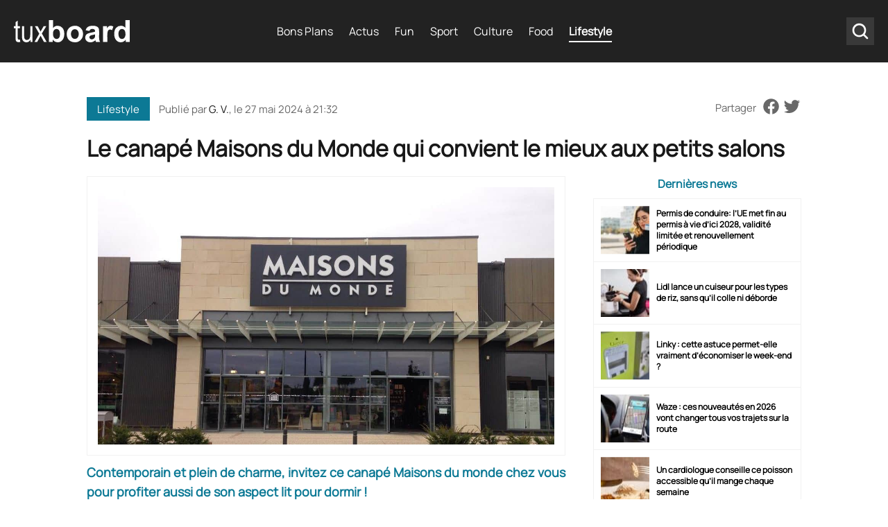

--- FILE ---
content_type: text/html; charset=UTF-8
request_url: https://www.tuxboard.com/le-canape-maisons-du-monde-qui-convient-le-mieux-aux-petits-salons-27052024/
body_size: 17205
content:
<!DOCTYPE html>
<!--[if lt IE 8 ]><html class="no-js ie ie7" lang="fr-FR"> <![endif]-->
<!--[if IE 8 ]><html class="no-js ie ie8" lang="fr-FR"> <![endif]-->
<!--[if gte IE 9 ]><html class="ie ie9" lang="fr-FR"> <![endif]-->
<!--[if !IE]><!-->
<html lang="fr-FR" class="no-js"> <!--<![endif]-->
   	<head><meta charset="UTF-8"><script>if(navigator.userAgent.match(/MSIE|Internet Explorer/i)||navigator.userAgent.match(/Trident\/7\..*?rv:11/i)){var href=document.location.href;if(!href.match(/[?&]nowprocket/)){if(href.indexOf("?")==-1){if(href.indexOf("#")==-1){document.location.href=href+"?nowprocket=1"}else{document.location.href=href.replace("#","?nowprocket=1#")}}else{if(href.indexOf("#")==-1){document.location.href=href+"&nowprocket=1"}else{document.location.href=href.replace("#","&nowprocket=1#")}}}}</script><script>(()=>{class RocketLazyLoadScripts{constructor(){this.v="2.0.4",this.userEvents=["keydown","keyup","mousedown","mouseup","mousemove","mouseover","mouseout","touchmove","touchstart","touchend","touchcancel","wheel","click","dblclick","input"],this.attributeEvents=["onblur","onclick","oncontextmenu","ondblclick","onfocus","onmousedown","onmouseenter","onmouseleave","onmousemove","onmouseout","onmouseover","onmouseup","onmousewheel","onscroll","onsubmit"]}async t(){this.i(),this.o(),/iP(ad|hone)/.test(navigator.userAgent)&&this.h(),this.u(),this.l(this),this.m(),this.k(this),this.p(this),this._(),await Promise.all([this.R(),this.L()]),this.lastBreath=Date.now(),this.S(this),this.P(),this.D(),this.O(),this.M(),await this.C(this.delayedScripts.normal),await this.C(this.delayedScripts.defer),await this.C(this.delayedScripts.async),await this.T(),await this.F(),await this.j(),await this.A(),window.dispatchEvent(new Event("rocket-allScriptsLoaded")),this.everythingLoaded=!0,this.lastTouchEnd&&await new Promise(t=>setTimeout(t,500-Date.now()+this.lastTouchEnd)),this.I(),this.H(),this.U(),this.W()}i(){this.CSPIssue=sessionStorage.getItem("rocketCSPIssue"),document.addEventListener("securitypolicyviolation",t=>{this.CSPIssue||"script-src-elem"!==t.violatedDirective||"data"!==t.blockedURI||(this.CSPIssue=!0,sessionStorage.setItem("rocketCSPIssue",!0))},{isRocket:!0})}o(){window.addEventListener("pageshow",t=>{this.persisted=t.persisted,this.realWindowLoadedFired=!0},{isRocket:!0}),window.addEventListener("pagehide",()=>{this.onFirstUserAction=null},{isRocket:!0})}h(){let t;function e(e){t=e}window.addEventListener("touchstart",e,{isRocket:!0}),window.addEventListener("touchend",function i(o){o.changedTouches[0]&&t.changedTouches[0]&&Math.abs(o.changedTouches[0].pageX-t.changedTouches[0].pageX)<10&&Math.abs(o.changedTouches[0].pageY-t.changedTouches[0].pageY)<10&&o.timeStamp-t.timeStamp<200&&(window.removeEventListener("touchstart",e,{isRocket:!0}),window.removeEventListener("touchend",i,{isRocket:!0}),"INPUT"===o.target.tagName&&"text"===o.target.type||(o.target.dispatchEvent(new TouchEvent("touchend",{target:o.target,bubbles:!0})),o.target.dispatchEvent(new MouseEvent("mouseover",{target:o.target,bubbles:!0})),o.target.dispatchEvent(new PointerEvent("click",{target:o.target,bubbles:!0,cancelable:!0,detail:1,clientX:o.changedTouches[0].clientX,clientY:o.changedTouches[0].clientY})),event.preventDefault()))},{isRocket:!0})}q(t){this.userActionTriggered||("mousemove"!==t.type||this.firstMousemoveIgnored?"keyup"===t.type||"mouseover"===t.type||"mouseout"===t.type||(this.userActionTriggered=!0,this.onFirstUserAction&&this.onFirstUserAction()):this.firstMousemoveIgnored=!0),"click"===t.type&&t.preventDefault(),t.stopPropagation(),t.stopImmediatePropagation(),"touchstart"===this.lastEvent&&"touchend"===t.type&&(this.lastTouchEnd=Date.now()),"click"===t.type&&(this.lastTouchEnd=0),this.lastEvent=t.type,t.composedPath&&t.composedPath()[0].getRootNode()instanceof ShadowRoot&&(t.rocketTarget=t.composedPath()[0]),this.savedUserEvents.push(t)}u(){this.savedUserEvents=[],this.userEventHandler=this.q.bind(this),this.userEvents.forEach(t=>window.addEventListener(t,this.userEventHandler,{passive:!1,isRocket:!0})),document.addEventListener("visibilitychange",this.userEventHandler,{isRocket:!0})}U(){this.userEvents.forEach(t=>window.removeEventListener(t,this.userEventHandler,{passive:!1,isRocket:!0})),document.removeEventListener("visibilitychange",this.userEventHandler,{isRocket:!0}),this.savedUserEvents.forEach(t=>{(t.rocketTarget||t.target).dispatchEvent(new window[t.constructor.name](t.type,t))})}m(){const t="return false",e=Array.from(this.attributeEvents,t=>"data-rocket-"+t),i="["+this.attributeEvents.join("],[")+"]",o="[data-rocket-"+this.attributeEvents.join("],[data-rocket-")+"]",s=(e,i,o)=>{o&&o!==t&&(e.setAttribute("data-rocket-"+i,o),e["rocket"+i]=new Function("event",o),e.setAttribute(i,t))};new MutationObserver(t=>{for(const n of t)"attributes"===n.type&&(n.attributeName.startsWith("data-rocket-")||this.everythingLoaded?n.attributeName.startsWith("data-rocket-")&&this.everythingLoaded&&this.N(n.target,n.attributeName.substring(12)):s(n.target,n.attributeName,n.target.getAttribute(n.attributeName))),"childList"===n.type&&n.addedNodes.forEach(t=>{if(t.nodeType===Node.ELEMENT_NODE)if(this.everythingLoaded)for(const i of[t,...t.querySelectorAll(o)])for(const t of i.getAttributeNames())e.includes(t)&&this.N(i,t.substring(12));else for(const e of[t,...t.querySelectorAll(i)])for(const t of e.getAttributeNames())this.attributeEvents.includes(t)&&s(e,t,e.getAttribute(t))})}).observe(document,{subtree:!0,childList:!0,attributeFilter:[...this.attributeEvents,...e]})}I(){this.attributeEvents.forEach(t=>{document.querySelectorAll("[data-rocket-"+t+"]").forEach(e=>{this.N(e,t)})})}N(t,e){const i=t.getAttribute("data-rocket-"+e);i&&(t.setAttribute(e,i),t.removeAttribute("data-rocket-"+e))}k(t){Object.defineProperty(HTMLElement.prototype,"onclick",{get(){return this.rocketonclick||null},set(e){this.rocketonclick=e,this.setAttribute(t.everythingLoaded?"onclick":"data-rocket-onclick","this.rocketonclick(event)")}})}S(t){function e(e,i){let o=e[i];e[i]=null,Object.defineProperty(e,i,{get:()=>o,set(s){t.everythingLoaded?o=s:e["rocket"+i]=o=s}})}e(document,"onreadystatechange"),e(window,"onload"),e(window,"onpageshow");try{Object.defineProperty(document,"readyState",{get:()=>t.rocketReadyState,set(e){t.rocketReadyState=e},configurable:!0}),document.readyState="loading"}catch(t){console.log("WPRocket DJE readyState conflict, bypassing")}}l(t){this.originalAddEventListener=EventTarget.prototype.addEventListener,this.originalRemoveEventListener=EventTarget.prototype.removeEventListener,this.savedEventListeners=[],EventTarget.prototype.addEventListener=function(e,i,o){o&&o.isRocket||!t.B(e,this)&&!t.userEvents.includes(e)||t.B(e,this)&&!t.userActionTriggered||e.startsWith("rocket-")||t.everythingLoaded?t.originalAddEventListener.call(this,e,i,o):(t.savedEventListeners.push({target:this,remove:!1,type:e,func:i,options:o}),"mouseenter"!==e&&"mouseleave"!==e||t.originalAddEventListener.call(this,e,t.savedUserEvents.push,o))},EventTarget.prototype.removeEventListener=function(e,i,o){o&&o.isRocket||!t.B(e,this)&&!t.userEvents.includes(e)||t.B(e,this)&&!t.userActionTriggered||e.startsWith("rocket-")||t.everythingLoaded?t.originalRemoveEventListener.call(this,e,i,o):t.savedEventListeners.push({target:this,remove:!0,type:e,func:i,options:o})}}J(t,e){this.savedEventListeners=this.savedEventListeners.filter(i=>{let o=i.type,s=i.target||window;return e!==o||t!==s||(this.B(o,s)&&(i.type="rocket-"+o),this.$(i),!1)})}H(){EventTarget.prototype.addEventListener=this.originalAddEventListener,EventTarget.prototype.removeEventListener=this.originalRemoveEventListener,this.savedEventListeners.forEach(t=>this.$(t))}$(t){t.remove?this.originalRemoveEventListener.call(t.target,t.type,t.func,t.options):this.originalAddEventListener.call(t.target,t.type,t.func,t.options)}p(t){let e;function i(e){return t.everythingLoaded?e:e.split(" ").map(t=>"load"===t||t.startsWith("load.")?"rocket-jquery-load":t).join(" ")}function o(o){function s(e){const s=o.fn[e];o.fn[e]=o.fn.init.prototype[e]=function(){return this[0]===window&&t.userActionTriggered&&("string"==typeof arguments[0]||arguments[0]instanceof String?arguments[0]=i(arguments[0]):"object"==typeof arguments[0]&&Object.keys(arguments[0]).forEach(t=>{const e=arguments[0][t];delete arguments[0][t],arguments[0][i(t)]=e})),s.apply(this,arguments),this}}if(o&&o.fn&&!t.allJQueries.includes(o)){const e={DOMContentLoaded:[],"rocket-DOMContentLoaded":[]};for(const t in e)document.addEventListener(t,()=>{e[t].forEach(t=>t())},{isRocket:!0});o.fn.ready=o.fn.init.prototype.ready=function(i){function s(){parseInt(o.fn.jquery)>2?setTimeout(()=>i.bind(document)(o)):i.bind(document)(o)}return"function"==typeof i&&(t.realDomReadyFired?!t.userActionTriggered||t.fauxDomReadyFired?s():e["rocket-DOMContentLoaded"].push(s):e.DOMContentLoaded.push(s)),o([])},s("on"),s("one"),s("off"),t.allJQueries.push(o)}e=o}t.allJQueries=[],o(window.jQuery),Object.defineProperty(window,"jQuery",{get:()=>e,set(t){o(t)}})}P(){const t=new Map;document.write=document.writeln=function(e){const i=document.currentScript,o=document.createRange(),s=i.parentElement;let n=t.get(i);void 0===n&&(n=i.nextSibling,t.set(i,n));const c=document.createDocumentFragment();o.setStart(c,0),c.appendChild(o.createContextualFragment(e)),s.insertBefore(c,n)}}async R(){return new Promise(t=>{this.userActionTriggered?t():this.onFirstUserAction=t})}async L(){return new Promise(t=>{document.addEventListener("DOMContentLoaded",()=>{this.realDomReadyFired=!0,t()},{isRocket:!0})})}async j(){return this.realWindowLoadedFired?Promise.resolve():new Promise(t=>{window.addEventListener("load",t,{isRocket:!0})})}M(){this.pendingScripts=[];this.scriptsMutationObserver=new MutationObserver(t=>{for(const e of t)e.addedNodes.forEach(t=>{"SCRIPT"!==t.tagName||t.noModule||t.isWPRocket||this.pendingScripts.push({script:t,promise:new Promise(e=>{const i=()=>{const i=this.pendingScripts.findIndex(e=>e.script===t);i>=0&&this.pendingScripts.splice(i,1),e()};t.addEventListener("load",i,{isRocket:!0}),t.addEventListener("error",i,{isRocket:!0}),setTimeout(i,1e3)})})})}),this.scriptsMutationObserver.observe(document,{childList:!0,subtree:!0})}async F(){await this.X(),this.pendingScripts.length?(await this.pendingScripts[0].promise,await this.F()):this.scriptsMutationObserver.disconnect()}D(){this.delayedScripts={normal:[],async:[],defer:[]},document.querySelectorAll("script[type$=rocketlazyloadscript]").forEach(t=>{t.hasAttribute("data-rocket-src")?t.hasAttribute("async")&&!1!==t.async?this.delayedScripts.async.push(t):t.hasAttribute("defer")&&!1!==t.defer||"module"===t.getAttribute("data-rocket-type")?this.delayedScripts.defer.push(t):this.delayedScripts.normal.push(t):this.delayedScripts.normal.push(t)})}async _(){await this.L();let t=[];document.querySelectorAll("script[type$=rocketlazyloadscript][data-rocket-src]").forEach(e=>{let i=e.getAttribute("data-rocket-src");if(i&&!i.startsWith("data:")){i.startsWith("//")&&(i=location.protocol+i);try{const o=new URL(i).origin;o!==location.origin&&t.push({src:o,crossOrigin:e.crossOrigin||"module"===e.getAttribute("data-rocket-type")})}catch(t){}}}),t=[...new Map(t.map(t=>[JSON.stringify(t),t])).values()],this.Y(t,"preconnect")}async G(t){if(await this.K(),!0!==t.noModule||!("noModule"in HTMLScriptElement.prototype))return new Promise(e=>{let i;function o(){(i||t).setAttribute("data-rocket-status","executed"),e()}try{if(navigator.userAgent.includes("Firefox/")||""===navigator.vendor||this.CSPIssue)i=document.createElement("script"),[...t.attributes].forEach(t=>{let e=t.nodeName;"type"!==e&&("data-rocket-type"===e&&(e="type"),"data-rocket-src"===e&&(e="src"),i.setAttribute(e,t.nodeValue))}),t.text&&(i.text=t.text),t.nonce&&(i.nonce=t.nonce),i.hasAttribute("src")?(i.addEventListener("load",o,{isRocket:!0}),i.addEventListener("error",()=>{i.setAttribute("data-rocket-status","failed-network"),e()},{isRocket:!0}),setTimeout(()=>{i.isConnected||e()},1)):(i.text=t.text,o()),i.isWPRocket=!0,t.parentNode.replaceChild(i,t);else{const i=t.getAttribute("data-rocket-type"),s=t.getAttribute("data-rocket-src");i?(t.type=i,t.removeAttribute("data-rocket-type")):t.removeAttribute("type"),t.addEventListener("load",o,{isRocket:!0}),t.addEventListener("error",i=>{this.CSPIssue&&i.target.src.startsWith("data:")?(console.log("WPRocket: CSP fallback activated"),t.removeAttribute("src"),this.G(t).then(e)):(t.setAttribute("data-rocket-status","failed-network"),e())},{isRocket:!0}),s?(t.fetchPriority="high",t.removeAttribute("data-rocket-src"),t.src=s):t.src="data:text/javascript;base64,"+window.btoa(unescape(encodeURIComponent(t.text)))}}catch(i){t.setAttribute("data-rocket-status","failed-transform"),e()}});t.setAttribute("data-rocket-status","skipped")}async C(t){const e=t.shift();return e?(e.isConnected&&await this.G(e),this.C(t)):Promise.resolve()}O(){this.Y([...this.delayedScripts.normal,...this.delayedScripts.defer,...this.delayedScripts.async],"preload")}Y(t,e){this.trash=this.trash||[];let i=!0;var o=document.createDocumentFragment();t.forEach(t=>{const s=t.getAttribute&&t.getAttribute("data-rocket-src")||t.src;if(s&&!s.startsWith("data:")){const n=document.createElement("link");n.href=s,n.rel=e,"preconnect"!==e&&(n.as="script",n.fetchPriority=i?"high":"low"),t.getAttribute&&"module"===t.getAttribute("data-rocket-type")&&(n.crossOrigin=!0),t.crossOrigin&&(n.crossOrigin=t.crossOrigin),t.integrity&&(n.integrity=t.integrity),t.nonce&&(n.nonce=t.nonce),o.appendChild(n),this.trash.push(n),i=!1}}),document.head.appendChild(o)}W(){this.trash.forEach(t=>t.remove())}async T(){try{document.readyState="interactive"}catch(t){}this.fauxDomReadyFired=!0;try{await this.K(),this.J(document,"readystatechange"),document.dispatchEvent(new Event("rocket-readystatechange")),await this.K(),document.rocketonreadystatechange&&document.rocketonreadystatechange(),await this.K(),this.J(document,"DOMContentLoaded"),document.dispatchEvent(new Event("rocket-DOMContentLoaded")),await this.K(),this.J(window,"DOMContentLoaded"),window.dispatchEvent(new Event("rocket-DOMContentLoaded"))}catch(t){console.error(t)}}async A(){try{document.readyState="complete"}catch(t){}try{await this.K(),this.J(document,"readystatechange"),document.dispatchEvent(new Event("rocket-readystatechange")),await this.K(),document.rocketonreadystatechange&&document.rocketonreadystatechange(),await this.K(),this.J(window,"load"),window.dispatchEvent(new Event("rocket-load")),await this.K(),window.rocketonload&&window.rocketonload(),await this.K(),this.allJQueries.forEach(t=>t(window).trigger("rocket-jquery-load")),await this.K(),this.J(window,"pageshow");const t=new Event("rocket-pageshow");t.persisted=this.persisted,window.dispatchEvent(t),await this.K(),window.rocketonpageshow&&window.rocketonpageshow({persisted:this.persisted})}catch(t){console.error(t)}}async K(){Date.now()-this.lastBreath>45&&(await this.X(),this.lastBreath=Date.now())}async X(){return document.hidden?new Promise(t=>setTimeout(t)):new Promise(t=>requestAnimationFrame(t))}B(t,e){return e===document&&"readystatechange"===t||(e===document&&"DOMContentLoaded"===t||(e===window&&"DOMContentLoaded"===t||(e===window&&"load"===t||e===window&&"pageshow"===t)))}static run(){(new RocketLazyLoadScripts).t()}}RocketLazyLoadScripts.run()})();</script>
        
      	<meta name='robots' content='index, follow, max-image-preview:large, max-snippet:-1, max-video-preview:-1' />

	<!-- This site is optimized with the Yoast SEO Premium plugin v26.8 (Yoast SEO v26.8) - https://yoast.com/product/yoast-seo-premium-wordpress/ -->
	<title>Le canapé Maisons du Monde qui convient le mieux aux petits salons</title><link rel="preload" data-rocket-preload as="image" href="https://www.tuxboard.com/wp-content/uploads/2024/05/Le-canape-Maisons-du-Monde-qui-convient-le-mieux-aux-petits-salons-658x329.jpg" imagesrcset="https://www.tuxboard.com/wp-content/uploads/2024/05/Le-canape-Maisons-du-Monde-qui-convient-le-mieux-aux-petits-salons.jpg 1200w, https://www.tuxboard.com/wp-content/uploads/2024/05/Le-canape-Maisons-du-Monde-qui-convient-le-mieux-aux-petits-salons-380x190.jpg 412w" imagesizes="(max-width: 412px) 100vw, 1200px" fetchpriority="high">
	<meta name="description" content="Contemporain et plein de charme, invitez ce canapé Maisons du monde chez vous pour profiter aussi de son aspect lit pour dormir !" />
	<link rel="canonical" href="https://www.tuxboard.com/le-canape-maisons-du-monde-qui-convient-le-mieux-aux-petits-salons-27052024/" />
	<meta property="og:locale" content="fr_FR" />
	<meta property="og:type" content="article" />
	<meta property="og:title" content="Le canapé Maisons du Monde qui convient le mieux aux petits salons" />
	<meta property="og:description" content="Contemporain et plein de charme, invitez ce canapé Maisons du monde chez vous pour profiter aussi de son aspect lit pour dormir !" />
	<meta property="og:url" content="https://www.tuxboard.com/le-canape-maisons-du-monde-qui-convient-le-mieux-aux-petits-salons-27052024/" />
	<meta property="og:site_name" content="Tuxboard" />
	<meta property="article:publisher" content="https://www.facebook.com/tuxboard" />
	<meta property="article:published_time" content="2024-05-27T19:32:38+00:00" />
	<meta property="article:modified_time" content="2024-05-28T06:22:23+00:00" />
	<meta property="og:image" content="https://www.tuxboard.com/wp-content/uploads/2024/05/Le-canape-Maisons-du-Monde-qui-convient-le-mieux-aux-petits-salons.jpg" />
	<meta property="og:image:width" content="1200" />
	<meta property="og:image:height" content="676" />
	<meta property="og:image:type" content="image/jpeg" />
	<meta name="author" content="G. V." />
	<meta name="twitter:card" content="summary_large_image" />
	<meta name="twitter:creator" content="@tuxboard" />
	<meta name="twitter:site" content="@tuxboard" />
	<meta name="twitter:label1" content="Écrit par" />
	<meta name="twitter:data1" content="G. V." />
	<meta name="twitter:label2" content="Durée de lecture estimée" />
	<meta name="twitter:data2" content="4 minutes" />
	<script type="application/ld+json" class="yoast-schema-graph">{"@context":"https://schema.org","@graph":[{"@type":"Article","@id":"https://www.tuxboard.com/le-canape-maisons-du-monde-qui-convient-le-mieux-aux-petits-salons-27052024/#article","isPartOf":{"@id":"https://www.tuxboard.com/le-canape-maisons-du-monde-qui-convient-le-mieux-aux-petits-salons-27052024/"},"author":{"name":"G. V.","@id":"https://www.tuxboard.com/#/schema/person/a89c1bc619d7ca7b5e7fa1f619a39010"},"headline":"Le canapé Maisons du Monde qui convient le mieux aux petits salons","datePublished":"2024-05-27T19:32:38+00:00","dateModified":"2024-05-28T06:22:23+00:00","mainEntityOfPage":{"@id":"https://www.tuxboard.com/le-canape-maisons-du-monde-qui-convient-le-mieux-aux-petits-salons-27052024/"},"wordCount":640,"publisher":{"@id":"https://www.tuxboard.com/#organization"},"image":{"@id":"https://www.tuxboard.com/le-canape-maisons-du-monde-qui-convient-le-mieux-aux-petits-salons-27052024/#primaryimage"},"thumbnailUrl":"https://www.tuxboard.com/wp-content/uploads/2024/05/Le-canape-Maisons-du-Monde-qui-convient-le-mieux-aux-petits-salons.jpg","keywords":["Maisons du Monde"],"articleSection":["Lifestyle"],"inLanguage":"fr-FR","copyrightYear":"2024","copyrightHolder":{"@id":"https://www.tuxboard.com/#organization"}},{"@type":"WebPage","@id":"https://www.tuxboard.com/le-canape-maisons-du-monde-qui-convient-le-mieux-aux-petits-salons-27052024/","url":"https://www.tuxboard.com/le-canape-maisons-du-monde-qui-convient-le-mieux-aux-petits-salons-27052024/","name":"Le canapé Maisons du Monde qui convient le mieux aux petits salons","isPartOf":{"@id":"https://www.tuxboard.com/#website"},"primaryImageOfPage":{"@id":"https://www.tuxboard.com/le-canape-maisons-du-monde-qui-convient-le-mieux-aux-petits-salons-27052024/#primaryimage"},"image":{"@id":"https://www.tuxboard.com/le-canape-maisons-du-monde-qui-convient-le-mieux-aux-petits-salons-27052024/#primaryimage"},"thumbnailUrl":"https://www.tuxboard.com/wp-content/uploads/2024/05/Le-canape-Maisons-du-Monde-qui-convient-le-mieux-aux-petits-salons.jpg","datePublished":"2024-05-27T19:32:38+00:00","dateModified":"2024-05-28T06:22:23+00:00","description":"Contemporain et plein de charme, invitez ce canapé Maisons du monde chez vous pour profiter aussi de son aspect lit pour dormir !","breadcrumb":{"@id":"https://www.tuxboard.com/le-canape-maisons-du-monde-qui-convient-le-mieux-aux-petits-salons-27052024/#breadcrumb"},"inLanguage":"fr-FR","potentialAction":[{"@type":"ReadAction","target":["https://www.tuxboard.com/le-canape-maisons-du-monde-qui-convient-le-mieux-aux-petits-salons-27052024/"]}]},{"@type":"ImageObject","inLanguage":"fr-FR","@id":"https://www.tuxboard.com/le-canape-maisons-du-monde-qui-convient-le-mieux-aux-petits-salons-27052024/#primaryimage","url":"https://www.tuxboard.com/wp-content/uploads/2024/05/Le-canape-Maisons-du-Monde-qui-convient-le-mieux-aux-petits-salons.jpg","contentUrl":"https://www.tuxboard.com/wp-content/uploads/2024/05/Le-canape-Maisons-du-Monde-qui-convient-le-mieux-aux-petits-salons.jpg","width":1200,"height":676,"caption":"Le canapé Maisons du Monde qui convient le mieux aux petits salons"},{"@type":"BreadcrumbList","@id":"https://www.tuxboard.com/le-canape-maisons-du-monde-qui-convient-le-mieux-aux-petits-salons-27052024/#breadcrumb","itemListElement":[{"@type":"ListItem","position":1,"name":"Accueil","item":"https://www.tuxboard.com/"},{"@type":"ListItem","position":2,"name":"Le canapé Maisons du Monde qui convient le mieux aux petits salons"}]},{"@type":"WebSite","@id":"https://www.tuxboard.com/#website","url":"https://www.tuxboard.com/","name":"Tuxboard","description":"Site de divertissement et de découvertes","publisher":{"@id":"https://www.tuxboard.com/#organization"},"potentialAction":[{"@type":"SearchAction","target":{"@type":"EntryPoint","urlTemplate":"https://www.tuxboard.com/?s={search_term_string}"},"query-input":{"@type":"PropertyValueSpecification","valueRequired":true,"valueName":"search_term_string"}}],"inLanguage":"fr-FR"},{"@type":"Organization","@id":"https://www.tuxboard.com/#organization","name":"Tuxboard","alternateName":"Tux","url":"https://www.tuxboard.com/","logo":{"@type":"ImageObject","inLanguage":"fr-FR","@id":"https://www.tuxboard.com/#/schema/logo/image/","url":"https://www.tuxboard.com/wp-content/uploads/2022/10/logo-tuxboard.jpg","contentUrl":"https://www.tuxboard.com/wp-content/uploads/2022/10/logo-tuxboard.jpg","width":504,"height":210,"caption":"Tuxboard"},"image":{"@id":"https://www.tuxboard.com/#/schema/logo/image/"},"sameAs":["https://www.facebook.com/tuxboard","https://x.com/tuxboard"]},{"@type":"Person","@id":"https://www.tuxboard.com/#/schema/person/a89c1bc619d7ca7b5e7fa1f619a39010","name":"G. V.","description":"Rédactrice au long cours pour Tuxboard.com, je rédige également des articles pour différents médias. Passionnée de culture, musique et cinéma, j'aime écrire sur divers sujets. Mes domaines de prédilection sont l'actu, le lifestyle et les médias.","sameAs":["https://www.tuxboard.com/"],"url":"https://www.tuxboard.com/author/cvirginietuxb2022/"}]}</script>
	<!-- / Yoast SEO Premium plugin. -->



<link rel="alternate" title="oEmbed (JSON)" type="application/json+oembed" href="https://www.tuxboard.com/wp-json/oembed/1.0/embed?url=https%3A%2F%2Fwww.tuxboard.com%2Fle-canape-maisons-du-monde-qui-convient-le-mieux-aux-petits-salons-27052024%2F" />
<link rel="alternate" title="oEmbed (XML)" type="text/xml+oembed" href="https://www.tuxboard.com/wp-json/oembed/1.0/embed?url=https%3A%2F%2Fwww.tuxboard.com%2Fle-canape-maisons-du-monde-qui-convient-le-mieux-aux-petits-salons-27052024%2F&#038;format=xml" />
<style id='wp-img-auto-sizes-contain-inline-css' type='text/css'>
img:is([sizes=auto i],[sizes^="auto," i]){contain-intrinsic-size:3000px 1500px}
/*# sourceURL=wp-img-auto-sizes-contain-inline-css */
</style>
<link rel='stylesheet' id='mobile-single-css-css' href='https://www.tuxboard.com/wp-content/themes/tuxboard22/assets/css/mobile.css?ver=1.1.0' type='text/css' media='(max-width: 768px)' />
<link rel='stylesheet' id='desktop-single-css-css' href='https://www.tuxboard.com/wp-content/themes/tuxboard22/assets/css/template.css?ver=1.1.0' type='text/css' media='(min-width: 769px)' />
<style id='rocket-lazyload-inline-css' type='text/css'>
.rll-youtube-player{position:relative;padding-bottom:56.23%;height:0;overflow:hidden;max-width:100%;}.rll-youtube-player:focus-within{outline: 2px solid currentColor;outline-offset: 5px;}.rll-youtube-player iframe{position:absolute;top:0;left:0;width:100%;height:100%;z-index:100;background:0 0}.rll-youtube-player img{bottom:0;display:block;left:0;margin:auto;max-width:100%;width:100%;position:absolute;right:0;top:0;border:none;height:auto;-webkit-transition:.4s all;-moz-transition:.4s all;transition:.4s all}.rll-youtube-player img:hover{-webkit-filter:brightness(75%)}.rll-youtube-player .play{height:100%;width:100%;left:0;top:0;position:absolute;background:url(https://www.tuxboard.com/wp-content/plugins/wp-rocket/assets/img/youtube.png) no-repeat center;background-color: transparent !important;cursor:pointer;border:none;}
/*# sourceURL=rocket-lazyload-inline-css */
</style>
<link rel="https://api.w.org/" href="https://www.tuxboard.com/wp-json/" /><link rel="alternate" title="JSON" type="application/json" href="https://www.tuxboard.com/wp-json/wp/v2/posts/1327213" /><link rel="EditURI" type="application/rsd+xml" title="RSD" href="https://www.tuxboard.com/xmlrpc.php?rsd" />

<link rel='shortlink' href='https://www.tuxboard.com/?p=1327213' />

    <noscript><style id="rocket-lazyload-nojs-css">.rll-youtube-player, [data-lazy-src]{display:none !important;}</style></noscript>
        <link rel="shortcut icon" href="https://www.tuxboard.com/wp-content/themes/tuxboard22/assets/img/favicon/favicon.ico" type="image/x-icon" />
        <link rel="apple-touch-icon" sizes="57x57" href="https://www.tuxboard.com/wp-content/themes/tuxboard22/assets/img/favicon/apple-touch-icon-57x57.png">
        <link rel="apple-touch-icon" sizes="60x60" href="https://www.tuxboard.com/wp-content/themes/tuxboard22/assets/img/favicon/apple-touch-icon-60x60.png">
        <link rel="apple-touch-icon" sizes="72x72" href="https://www.tuxboard.com/wp-content/themes/tuxboard22/assets/img/favicon/apple-touch-icon-72x72.png">
        <link rel="apple-touch-icon" sizes="76x76" href="https://www.tuxboard.com/wp-content/themes/tuxboard22/assets/img/favicon/apple-touch-icon-76x76.png">
        <link rel="apple-touch-icon" sizes="114x114" href="https://www.tuxboard.com/wp-content/themes/tuxboard22/assets/img/favicon/apple-touch-icon-114x114.png">
        <link rel="apple-touch-icon" sizes="120x120" href="https://www.tuxboard.com/wp-content/themes/tuxboard22/assets/img/favicon/apple-touch-icon-120x120.png">
        <link rel="apple-touch-icon" sizes="144x144" href="https://www.tuxboard.com/wp-content/themes/tuxboard22/assets/img/favicon/apple-touch-icon-144x144.png">
        <link rel="apple-touch-icon" sizes="152x152" href="https://www.tuxboard.com/wp-content/themes/tuxboard22/assets/img/favicon/apple-touch-icon-152x152.png">
        <link rel="apple-touch-icon" sizes="180x180" href="https://www.tuxboard.com/wp-content/themes/tuxboard22/assets/img/favicon/apple-touch-icon-180x180.png">
        <link rel="icon" type="image/png" href="https://www.tuxboard.com/wp-content/themes/tuxboard22/assets/img/favicon/favicon-32x32.png" sizes="32x32">
        <link rel="icon" type="image/png" href="https://www.tuxboard.com/wp-content/themes/tuxboard22/assets/img/favicon/favicon-96x96.png" sizes="96x96">
        <link rel="icon" type="image/png" href="https://www.tuxboard.com/wp-content/themes/tuxboard22/assets/img/favicon/android-chrome-192x192.png" sizes="192x192">
        <meta name="msapplication-square70x70logo" content="https://www.tuxboard.com/wp-content/themes/tuxboard22/assets/img/favicon/smalltile.png" />
        <meta name="msapplication-square150x150logo" content="https://www.tuxboard.com/wp-content/themes/tuxboard22/assets/img/favicon/mediumtile.png" />
        <meta name="msapplication-wide310x150logo" content="https://www.tuxboard.com/wp-content/themes/tuxboard22/assets/img/favicon/widetile.png" />
        <meta name="msapplication-square310x310logo" content="https://www.tuxboard.com/wp-content/themes/tuxboard22/assets/img/favicon/largetile.png" />

        <meta name="HandheldFriendly" content="True" />
      	<meta name="MobileOptimized" content="576" />
      	<meta name="viewport" content="width=device-width, initial-scale=1, maximum-scale=5" />

        <meta property="fb:pages" content="1693331647626492" />

        <meta name="p:domain_verify" content="b3d3554103d01ea6690f1b44c8eba3b4"/>
        <meta property="article:publisher" content="https://facebook.com/tuxboard" />
        <meta property="article:author" content="https://facebook.com/tuxboard" />

		        <link rel="alternate" href="https://www.tuxboard.com/le-canape-maisons-du-monde-qui-convient-le-mieux-aux-petits-salons-27052024/" hreflang="x-default"/>
		<link rel="alternate" href="https://www.tuxboard.com/le-canape-maisons-du-monde-qui-convient-le-mieux-aux-petits-salons-27052024/" hreflang="fr"/>

		<meta name="p:domain_verify" content="ab5c93a59450af9bd61049967de3136b"/>

<!-- Google Tag Manager -->
<script type="rocketlazyloadscript">(function(w,d,s,l,i){w[l]=w[l]||[];w[l].push({'gtm.start':
new Date().getTime(),event:'gtm.js'});var f=d.getElementsByTagName(s)[0],
j=d.createElement(s),dl=l!='dataLayer'?'&l='+l:'';j.async=true;j.src=
'https://www.googletagmanager.com/gtm.js?id='+i+dl;f.parentNode.insertBefore(j,f);
})(window,document,'script','dataLayer','GTM-NJZJH6SH');</script>
<!-- End Google Tag Manager -->

<script type="rocketlazyloadscript" async  data-rocket-src="https://pagead2.googlesyndication.com/pagead/js/adsbygoogle.js?client=ca-pub-9949628778928908" crossorigin="anonymous"></script>

<!-- outpush -->
        <script type="rocketlazyloadscript">window.pushMST_config={"vapidPK":"BH7cTPuwGom8EYhOlLkr-Wa0m56kTr7fKB9AhRm4Gmy07U-ga2pNJhHamXTzEpvZ68vAtYU9BMcZmqXGXxCasyo","enableOverlay":true,"swPath":"/sw.js","i18n":{}};
            var pushmasterTag = document.createElement('script');
            pushmasterTag.src = "https://cdn.pushmaster-cdn.xyz/scripts/publishers/669f81ae3b48e200088f69c3/SDK.js";
            pushmasterTag.setAttribute('defer','');

            var firstScriptTag = document.getElementsByTagName('script')[0];
            firstScriptTag.parentNode.insertBefore(pushmasterTag, firstScriptTag);
        </script>
<!-- End outpush -->
        
   	<style id="rocket-lazyrender-inline-css">[data-wpr-lazyrender] {content-visibility: auto;}</style><meta name="generator" content="WP Rocket 3.20.2" data-wpr-features="wpr_delay_js wpr_defer_js wpr_minify_js wpr_lazyload_images wpr_lazyload_iframes wpr_automatic_lazy_rendering wpr_oci wpr_image_dimensions wpr_minify_css wpr_desktop" /></head>
   	
   	<body class="wp-singular post-template-default single single-post postid-1327213 single-format-standard wp-theme-tuxboard22">
		
		<!-- Google Tag Manager (noscript) -->
<noscript><iframe src="https://www.googletagmanager.com/ns.html?id=GTM-NJZJH6SH"
height="0" width="0" style="display:none;visibility:hidden"></iframe></noscript>
<!-- End Google Tag Manager (noscript) -->
	    <header  id="#header" role="banner">
            <div class="navbar">
                <a class="header-brand" href="https://www.tuxboard.com/" title="Accueil Tuxboard">
                    <div class="burger_w">
                        <span></span>
                        <span></span>
                        <span></span>
                    </div>
                    <img src="https://www.tuxboard.com/wp-content/themes/tuxboard22/assets/img/tuxboard-logo.svg" width="167" height="32" alt="Tuxboard">
                </a>
                <ul id="nav" class="nav" role="navigation"><li id="menu-item-1110252" class="menu-item menu-item-type-taxonomy menu-item-object-category menu-item-1110252"><a href="https://www.tuxboard.com/category/bons-plans/">Bons Plans</a></li>
<li id="menu-item-1110251" class="menu-item menu-item-type-taxonomy menu-item-object-category menu-item-1110251"><a href="https://www.tuxboard.com/category/actualites/">Actus</a></li>
<li id="menu-item-1110253" class="menu-item menu-item-type-taxonomy menu-item-object-category menu-item-1110253"><a href="https://www.tuxboard.com/category/fun/">Fun</a></li>
<li id="menu-item-1154052" class="menu-item menu-item-type-taxonomy menu-item-object-category menu-item-1154052"><a href="https://www.tuxboard.com/category/sport/">Sport</a></li>
<li id="menu-item-1154059" class="menu-item menu-item-type-custom menu-item-object-custom menu-item-has-children menu-item-1154059"><a href="#">Culture</a>
<ul class="sub-menu">
	<li id="menu-item-1154053" class="menu-item menu-item-type-taxonomy menu-item-object-category menu-item-1154053"><a href="https://www.tuxboard.com/category/cinema/">Cinéma</a></li>
	<li id="menu-item-1154054" class="menu-item menu-item-type-taxonomy menu-item-object-category menu-item-1154054"><a href="https://www.tuxboard.com/category/musique/">Musique</a></li>
	<li id="menu-item-1154057" class="menu-item menu-item-type-taxonomy menu-item-object-category menu-item-1154057"><a href="https://www.tuxboard.com/category/mode/">Mode</a></li>
</ul>
</li>
<li id="menu-item-1154055" class="menu-item menu-item-type-taxonomy menu-item-object-category menu-item-1154055"><a href="https://www.tuxboard.com/category/food/">Food</a></li>
<li id="menu-item-1154056" class="menu-item menu-item-type-taxonomy menu-item-object-category current-post-ancestor current-menu-parent current-post-parent menu-item-1154056"><a href="https://www.tuxboard.com/category/lifestyle/">Lifestyle</a></li>
</ul>                <div class="search_w">
                    <svg version="1.1" x="0px" y="0px"
                         viewBox="0 0 30 30" style="enable-background:new 0 0 30 30;" xml:space="preserve">
                    <path style="fill:#FFFFFF;" d="M23.2,21.8l-3.3-3.3c0,0-0.1,0-0.1-0.1c1-1.3,1.5-2.8,1.5-4.5c0-4.1-3.3-7.4-7.4-7.4s-7.4,3.3-7.4,7.4
                    s3.3,7.4,7.4,7.4l0,0c1.7,0,3.3-0.6,4.5-1.5c0,0,0,0.1,0.1,0.1l3.3,3.3c0.2,0.2,0.5,0.3,0.7,0.3s0.5-0.1,0.7-0.3
                    C23.6,22.8,23.6,22.2,23.2,21.8z M13.9,19.4c-3,0-5.4-2.4-5.4-5.4s2.4-5.4,5.4-5.4s5.4,2.4,5.4,5.4C19.4,16.9,16.9,19.4,13.9,19.4z" />
                    </svg>
                </div>
            </div>

	        <div  class="header-search">
	            <form name="search" action="https://www.tuxboard.com" class="search" method="get" role="search">
    <input class="search-input" type="text" name="s" autocomplete="off" placeholder="Rechercher..." value="" >
    <input type="submit" class="search-submit" value="OK">
</form>                <div  class="close-search">
                    <svg version="1.1" x="0px" y="0px"
                         viewBox="0 0 30 30" style="enable-background:new 0 0 30 30;" xml:space="preserve">
                    <path d="M16.4,15l7.3-7.3c0.4-0.4,0.4-1,0-1.4s-1-0.4-1.4,0L15,13.6L7.7,6.3c-0.4-0.4-1-0.4-1.4,0s-0.4,1,0,1.4l7.3,7.3l-7.3,7.3
                        c-0.4,0.4-0.4,1,0,1.4C6.5,23.9,6.7,24,7,24s0.5-0.1,0.7-0.3l7.3-7.3l7.3,7.3c0.2,0.2,0.5,0.3,0.7,0.3s0.5-0.1,0.7-0.3
                        c0.4-0.4,0.4-1,0-1.4L16.4,15z"/>
                    </svg>
                </div>
	        </div>
	    </header>

        <section >
        <div class="container post-article"
            data-page="0"
            data-cat-id="10524"
            data-not="1327213"
            data-url="https://www.tuxboard.com/le-canape-maisons-du-monde-qui-convient-le-mieux-aux-petits-salons-27052024/"
            data-title="Le canapé Maisons du Monde qui convient le mieux aux petits salons"
            itemscope itemtype="https://schema.org/NewsArticle">
            <div  class="row">
                <div class="col-8 col-lg-9 col-md-12 post-top">
                                            <a href="https://www.tuxboard.com/category/lifestyle/" class="post-category sea">Lifestyle</a>
                                        <div class="post-infos">Publié par <a href="https://www.tuxboard.com/author/cvirginietuxb2022/" title="Découvrir plus d'articles de G. V."><b>G. V.</b></a>, le <span itemprop="datePublished" content="2024-05-27T21:32:38+02:00">27 mai 2024 à 21:32</span></div>
                    <meta itemprop="dateModified" content="2024-05-28T08:22:23+02:00" />
                </div>
                <div class="col-2 col-lg-3 post-share">
                    <span class="post-share-label">Partager</span>
                    <a rel="nofollow" href="https://www.facebook.com/sharer/sharer.php?u=https%3A%2F%2Fwww.tuxboard.com%2Fle-canape-maisons-du-monde-qui-convient-le-mieux-aux-petits-salons-27052024%2F" class="post-share-icon" title="Partager sur Facebook" target="_blank">
                        <!--<span class="icon-facebook"></span>-->
                        <svg version="1.1" x="0px" y="0px"
                             viewBox="0 0 30 30" style="enable-background:new 0 0 30 30;" xml:space="preserve">
                            <path style="fill:#686868;" d="M27.5,15c0-6.9-5.7-12.5-12.6-12.4S2.5,8.3,2.5,15.2C2.5,21.3,7,26.5,13,27.4v-8.8H9.9V15H13
                                v-2.8c0-3.2,1.9-4.9,4.7-4.9c0.9,0,1.9,0.1,2.8,0.2v3.1H19c-1-0.1-1.9,0.6-2,1.6c0,0.1,0,0.3,0,0.4V15h3.5l-0.6,3.6H17v8.8
                                C23,26.4,27.5,21.2,27.5,15z"/>
                        </svg>
                    </a>
                    <a rel="nofollow" href="https://twitter.com/intent/tweet?text=Le canapé Maisons du Monde qui convient le mieux aux petits salons&url=https%3A%2F%2Fwww.tuxboard.com%2Fle-canape-maisons-du-monde-qui-convient-le-mieux-aux-petits-salons-27052024%2F" class="post-share-icon" title="Partager sur Twitter" target="_blank">
                        <!--<span class="icon-twitter"></span>-->
                        <svg version="1.1" x="0px" y="0px"
                             viewBox="0 0 30 30" style="enable-background:new 0 0 30 30;" xml:space="preserve">
                             <path style="fill:#686868;" d="M28,7c-1,0.4-2,0.7-3.1,0.8c1.1-0.7,1.9-1.7,2.3-2.9c-1,0.6-2.2,1.1-3.4,1.3
                            c-2-2.1-5.4-2.2-7.5-0.2c-1.1,1-1.7,2.4-1.7,3.8c0,0.4,0,0.8,0.1,1.2c-4.3-0.2-8.3-2.2-11-5.5c-1.3,2.4-0.6,5.5,1.7,7
                            c-0.8,0-1.7-0.2-2.4-0.6V12c0,2.5,1.8,4.7,4.3,5.2c-0.5,0.1-0.9,0.2-1.4,0.2c-0.3,0-0.7,0-1-0.1c0.7,2.2,2.7,3.6,5,3.7
                            c-1.9,1.5-4.2,2.3-6.6,2.3c-0.4,0-0.9,0-1.3-0.1c2.4,1.6,5.3,2.4,8.2,2.4c8.3,0.1,15.1-6.6,15.2-14.9c0-0.1,0-0.1,0-0.2
                            c0-0.2,0-0.5,0-0.7C26.4,9,27.3,8.1,28,7z"/>
                        </svg>
                    </a>
                </div>
            </div>
            <div  class="row">
                <div class="col-10 col-lg-12">
                    <h1 itemprop="headline">Le canapé Maisons du Monde qui convient le mieux aux petits salons</h1>
                </div>
            </div>

            
            <div  class="row">
                <div class="col-10 col-lg-12">
                    <div class="post-content">
                        <div class="post-text sea post-text-first">
                            <div class="post-thumbnail-border">
                                                                    <div class="post-thumbnail">
                                        
                                        <img width="658" height="329" src="https://www.tuxboard.com/wp-content/uploads/2024/05/Le-canape-Maisons-du-Monde-qui-convient-le-mieux-aux-petits-salons-658x329.jpg" class="attachment-single-desktop size-single-desktop wp-post-image" alt="Le canapé Maisons du Monde qui convient le mieux aux petits salons" fetchpriority="high" loading="eager" decoding="sync" srcset="https://www.tuxboard.com/wp-content/uploads/2024/05/Le-canape-Maisons-du-Monde-qui-convient-le-mieux-aux-petits-salons.jpg 1200w, https://www.tuxboard.com/wp-content/uploads/2024/05/Le-canape-Maisons-du-Monde-qui-convient-le-mieux-aux-petits-salons-380x190.jpg 412w" sizes="(max-width: 412px) 100vw, 1200px" /><meta itemprop="image" content="https://www.tuxboard.com/wp-content/uploads/2024/05/Le-canape-Maisons-du-Monde-qui-convient-le-mieux-aux-petits-salons.jpg" /><div itemscope itemtype="https://schema.org/ImageObject"><meta itemprop="contentUrl" content="https://www.tuxboard.com/wp-content/uploads/2024/05/Le-canape-Maisons-du-Monde-qui-convient-le-mieux-aux-petits-salons.jpg" /><meta itemprop="url" content="https://www.tuxboard.com/wp-content/uploads/2024/05/Le-canape-Maisons-du-Monde-qui-convient-le-mieux-aux-petits-salons.jpg" /><meta itemprop="width" content="1200"><meta itemprop="height" content="675"></div>                                    </div>

                                                            </div>

                            <h2 class="post-chapeau">Contemporain et plein de charme, invitez ce canapé Maisons du monde chez vous pour profiter aussi de son aspect lit pour dormir !</h2>

                            
                            <p>Manque de place dans votre logement ? Alors, accueillez ce canapé Maisons du monde qui a <a href="https://www.tuxboard.com/le-nombre-de-secondes-a-tenir-en-planche-pour-avoir-des-abdos-en-beton-16052024/">aussi</a> la bonne idée de se transformer en lit. Une formule 2 en 1 pour les <a href="https://www.tuxboard.com/ikea-a-trouve-la-solution-pour-creer-son-bureau-meme-dans-les-petits-espaces-26042023/">espaces restreints.</a></p>
<h2>Des meubles et de la déco qui inspirent votre logement</h2>
<p>À l&rsquo;image d&rsquo;Ikea, Maisons du monde est aussi une marque chère aux cœurs des Français en matière d&rsquo;achats de meubles et déco. Même si <a href="https://www.tuxboard.com/maisons-du-monde-au-plus-mal-entre-40-et-50-magasins-bientot-fermes-en-france-20052024/">la marque connait quelques difficultés</a> face à la concurrence des sites en ligne, <strong>elle demeure une valeur sûre.</strong></p>
<p>À présent que la belle saison est enfin là, l&rsquo;heure est venue de modifier deux ou trois petites choses chez vous. Avant de profiter bientôt des <a href="https://www.tuxboard.com/soldes-dete-2023-attention-a-ce-gros-changement-voici-la-nouvelle-date-de-fin-officielle-05072023/">soldes d&rsquo;été</a> chez Maisons du monde pour optimiser votre habitat, découvrez les références à ne pas manquer ces jours-ci.</p>
<div class='code-block code-block-1' style='margin: 8px 0; clear: both;'>
<div id="slot_1" style="min-height: 300px;margin-bottom: 10px;">
	<div class="p3 slot">
		<ins class="adsbygoogle"
			 style="display:block"
			 data-ad-client="ca-pub-9949628778928908"
			 data-ad-slot="2319254653"
			 data-ad-format="auto"
			 data-full-width-responsive="true"></ins>
	</div>
</div></div>
<p>C&rsquo;est un festival de bonnes affaires qui vous attend en magasin. Il y en a pour tous les goûts, les besoins et les budgets. Si le vôtre est un peu à plat en raison d&rsquo;<strong>un pouvoir d&rsquo;achat en berne</strong>, vous allez quand même pouvoir vous faire plaisir.</p>
<p>C&rsquo;est le cas avec <a href="https://www.tuxboard.com/maisons-du-monde-lance-le-meuble-tv-parfait-avec-plein-de-rangements-16052024/">ce meuble TV</a> contenant plein de rangements pratiques. Très joli avec son style exotique, il est conçu dans un esprit contemporain qui recherche la polyvalence et le minimalisme.</p>
<p>Avec ses milliers de références et ses articles à petits prix, Maisons du monde va vous mener de surprise en surprise. Les amoureux de déco et d&rsquo;ameublement n&rsquo;ont pas fini de craquer pour l&rsquo;une ou l&rsquo;autre référence de la marque.</p>
<p>Et si pour<strong> optimiser votre habitat</strong>, vous achetiez le canapé le plus pratique de l&rsquo;enseigne ? Découvrez en effet ce modèle NIO, au design original et avant-gardiste.</p><div class='code-block code-block-2' style='margin: 8px 0; clear: both;'>
<div id="slot_2" style="min-height: 300px;margin-bottom: 10px;">
	<div class="p3 slot">
		<ins class="adsbygoogle"
			 style="display:block"
			 data-ad-client="ca-pub-9949628778928908"
			 data-ad-slot="7602437740"
			 data-ad-format="auto"
			 data-full-width-responsive="true"></ins>
	</div>
</div></div>

<p>Ce sofa au style scandinave est non seulement beau, mais aussi pratique pour recevoir du monde lorsqu&rsquo;on ne dispose pas d&rsquo;une chambre d&rsquo;amis.</p>
<div id="attachment_1327247" style="width: 746px" class="wp-caption alignnone"><img decoding="async" aria-describedby="caption-attachment-1327247" class="size-medium wp-image-1327247" src="data:image/svg+xml,%3Csvg%20xmlns='http://www.w3.org/2000/svg'%20viewBox='0%200%20736%20450'%3E%3C/svg%3E" alt="Canapé Maisons du monde NIO" width="736" height="450" data-lazy-srcset="https://www.tuxboard.com/wp-content/uploads/2024/05/Maisons-du-monde-canape-qui-convient-le-mieux-aux-petits-salons-736x450.webp 736w, https://www.tuxboard.com/wp-content/uploads/2024/05/Maisons-du-monde-canape-qui-convient-le-mieux-aux-petits-salons-768x469.webp 768w, https://www.tuxboard.com/wp-content/uploads/2024/05/Maisons-du-monde-canape-qui-convient-le-mieux-aux-petits-salons-491x300.webp 491w, https://www.tuxboard.com/wp-content/uploads/2024/05/Maisons-du-monde-canape-qui-convient-le-mieux-aux-petits-salons.webp 1000w" data-lazy-sizes="(max-width: 736px) 100vw, 736px" data-lazy-src="https://www.tuxboard.com/wp-content/uploads/2024/05/Maisons-du-monde-canape-qui-convient-le-mieux-aux-petits-salons-736x450.webp" /><noscript><img decoding="async" aria-describedby="caption-attachment-1327247" class="size-medium wp-image-1327247" src="https://www.tuxboard.com/wp-content/uploads/2024/05/Maisons-du-monde-canape-qui-convient-le-mieux-aux-petits-salons-736x450.webp" alt="Canapé Maisons du monde NIO" width="736" height="450" srcset="https://www.tuxboard.com/wp-content/uploads/2024/05/Maisons-du-monde-canape-qui-convient-le-mieux-aux-petits-salons-736x450.webp 736w, https://www.tuxboard.com/wp-content/uploads/2024/05/Maisons-du-monde-canape-qui-convient-le-mieux-aux-petits-salons-768x469.webp 768w, https://www.tuxboard.com/wp-content/uploads/2024/05/Maisons-du-monde-canape-qui-convient-le-mieux-aux-petits-salons-491x300.webp 491w, https://www.tuxboard.com/wp-content/uploads/2024/05/Maisons-du-monde-canape-qui-convient-le-mieux-aux-petits-salons.webp 1000w" sizes="(max-width: 736px) 100vw, 736px" /></noscript><p id="caption-attachment-1327247" class="wp-caption-text">Canapé Maisons du monde NIO</p></div>
<h2>Un canapé Maison du monde parfait pour les petits espaces</h2>
<p>Chez Maison du Monde, retrouvez donc ce canapé convertible, doté de fonctions pratiques et confortables pensées pour le quotidien.</p><div class='code-block code-block-3' style='margin: 8px 0; clear: both;'>
<div id="slot_3" style="min-height: 300px;margin-bottom: 10px;">
	<div class="p3 slot">
		<ins class="adsbygoogle"
			 style="display:block"
			 data-ad-client="ca-pub-9949628778928908"
			 data-ad-slot="1089933460"
			 data-ad-format="auto"
			 data-full-width-responsive="true"></ins>
	</div>
</div></div>

<p>Pièce essentielle <a href="https://www.tuxboard.com/ikea-frappe-fort-avec-cette-innovation-pour-illuminer-votre-salon-20052024/">d&rsquo;un salon,</a> le canapé est ce meuble qui doit assurer la fonction d&rsquo;assise privilégiée. Élégant, il se distingue par ses pieds en bois de hêtre massif, et son <strong>revêtement (non déhoussable) 100% polyester</strong>.</p>
<p>Côté confort, ce canapé Maisons du monde ne manque pas. Il possède une<strong> assise large et un dossier moelleux</strong> qui offre un bon niveau de soutien.</p><div class='code-block code-block-6' style='margin: 8px 0; clear: both;'>
<div id="slot_4" style="min-height: 300px;margin-bottom: 10px;">
	<div class="p3 slot">
		<ins class="adsbygoogle"
			 style="display:block"
			 data-ad-client="ca-pub-9949628778928908"
			 data-ad-slot="7120494506"
			 data-ad-format="auto"
			 data-full-width-responsive="true"></ins>
	</div>
</div></div>

<p>C&rsquo;est un total confort lorsque l&rsquo;on s&rsquo;assoit dessus, mais aussi lorsque l&rsquo;on y dort. Car l&rsquo;avantage de ce modèle deux places est <strong>qu&rsquo;il se transforme aussi en lit.</strong></p>
<p>Son matelas, composé de 60 % de mousse de polyuréthane, offre une qualité de sommeil inégalable.</p>
<p>Grâce à lui, vous trouverez ainsi toujours une petite place pour faire dormir des amis chez vous à l&rsquo;improviste. Il est aussi idéal pour les habitats restreints qui ne dispose pas de chambre, comme <a href="https://www.tuxboard.com/cohue-chez-ikea-avec-son-pack-etudiant-pour-avoir-tout-ce-quil-faut-dans-son-studio-02092023/">un studio</a>.</p><div class='code-block code-block-7' style='margin: 8px 0; clear: both;'>
<div id="slot_5" style="min-height: 300px;margin-bottom: 10px;">
	<div class="p3 slot">
		<ins class="adsbygoogle"
			 style="display:block"
			 data-ad-client="ca-pub-9949628778928908"
			 data-ad-slot="2578420909"
			 data-ad-format="auto"
			 data-full-width-responsive="true"></ins>
	</div>
</div></div>

<p>Satisfaisant d&rsquo;un point de vue qualité/prix, ce canapé qui se décline en diverses couleurs, remporte un franc succès auprès des clients Maisons du monde.</p>
<h2>Un rapport qualité/prix enviable</h2>
<p>Il est aussi convaincant en mode sofa, que <a href="https://www.tuxboard.com/le-canape-lit-lidl-parfait-pour-profiter-dun-peu-de-repos-sur-votre-terrasse-14042024/">lit d&rsquo;appoint</a>. Quant à son prix, c&rsquo;est la bonne nouvelle qui vous attend chez la marque d&rsquo;ameublement.</p>
<p>Pour inviter ce canapé au style tendance et très contemporain, comptez dépenser 339 €. Un prix très compétitif si l&rsquo;on en juge à la qualité de ce modèle clic-clac.</p>
<!-- CONTENT END 1 -->

                                                            <div class="post-tag">
                                    <a href="https://www.tuxboard.com/tag/maisons-du-monde/" rel="tag">Maisons du Monde</a>                                </div>
                            
                            <div class="post-author" itemprop="author" itemscope itemtype="https://schema.org/Person">
                                <div class="post-author-avatar">
                                    <img src="data:image/svg+xml,%3Csvg%20xmlns='http://www.w3.org/2000/svg'%20viewBox='0%200%2032%2032'%3E%3C/svg%3E" itemprop="image" width="32" height="32" alt="avatar" class="avatar avatar-32" data-lazy-src="https://www.tuxboard.com/wp-content/uploads/2023/03/VG.png" /><noscript><img src="https://www.tuxboard.com/wp-content/uploads/2023/03/VG.png" itemprop="image" width="32" height="32" alt="avatar" class="avatar avatar-32" /></noscript>                                </div>
                                <div class="post-author-infos">
                                    <a class="post-author-name" href="https://www.tuxboard.com/author/cvirginietuxb2022/" title="G. V." itemprop="url"><span itemprop="name">G. V.</span></a>
                                    <p itemprop="description">Rédactrice au long cours pour Tuxboard.com, je rédige également des articles pour différents médias. Passionnée de culture, musique et cinéma, j'aime écrire sur divers sujets. Mes domaines de prédilection sont l'actu, le lifestyle et les médias.</p>
                                </div>
                            </div>
                        </div>

                        <div class="post-sidebar">
                            
                                                                                        <div class="sidebar-bloc widget_block">
                                    <div class="h4 sea">Dernières news</div>
                                                                            <a href="https://www.tuxboard.com/permis-de-conduire-lue-met-fin-au-permis-a-vie-dici-2028-validite-limitee-et-renouvellement-periodique/" title="Permis de conduire: l’UE met fin au permis à vie d’ici 2028, validité limitée et renouvellement périodique" class="article-card horizontal-card sea">
                                            <div class="card-thumbnail">
                                                <img width="70" height="70" src="data:image/svg+xml,%3Csvg%20xmlns='http://www.w3.org/2000/svg'%20viewBox='0%200%2070%2070'%3E%3C/svg%3E" class="attachment-sidebar-seconds size-sidebar-seconds wp-post-image" alt="Tuxboard.com - Permis de conduire: l’UE met fin au permis à vie d’ici 2028, validité limitée et renouvellement périodique" decoding="async" data-lazy-src="https://www.tuxboard.com/wp-content/uploads/2026/01/1412857-image-70x70.jpg" /><noscript><img width="70" height="70" src="https://www.tuxboard.com/wp-content/uploads/2026/01/1412857-image-70x70.jpg" class="attachment-sidebar-seconds size-sidebar-seconds wp-post-image" alt="Tuxboard.com - Permis de conduire: l’UE met fin au permis à vie d’ici 2028, validité limitée et renouvellement périodique" decoding="async" /></noscript>                                            </div>
                                            <div class="card-text">
                                                <div class="card-title">
                                                    <h2>Permis de conduire: l’UE met fin au permis à vie d’ici 2028, validité limitée et renouvellement périodique</h2>
                                                </div>
                                            </div>
                                        </a>
                                                                            <a href="https://www.tuxboard.com/lidl-lance-un-cuiseur-pour-les-types-de-riz-sans-quil-colle-ni-deborde/" title="Lidl lance un cuiseur pour les types de riz, sans qu&rsquo;il colle ni déborde" class="article-card horizontal-card sea">
                                            <div class="card-thumbnail">
                                                <img width="70" height="70" src="data:image/svg+xml,%3Csvg%20xmlns='http://www.w3.org/2000/svg'%20viewBox='0%200%2070%2070'%3E%3C/svg%3E" class="attachment-sidebar-seconds size-sidebar-seconds wp-post-image" alt="Lidl lance un cuiseur pour les types de riz, sans qu&#039;il colle ni déborde" decoding="async" data-lazy-src="https://www.tuxboard.com/wp-content/uploads/2026/01/Lidl-lance-un-cuiseur-pour-les-types-de-riz-sans-quil-colle-ni-deborde-70x70.jpg" /><noscript><img width="70" height="70" src="https://www.tuxboard.com/wp-content/uploads/2026/01/Lidl-lance-un-cuiseur-pour-les-types-de-riz-sans-quil-colle-ni-deborde-70x70.jpg" class="attachment-sidebar-seconds size-sidebar-seconds wp-post-image" alt="Lidl lance un cuiseur pour les types de riz, sans qu&#039;il colle ni déborde" decoding="async" /></noscript>                                            </div>
                                            <div class="card-text">
                                                <div class="card-title">
                                                    <h2>Lidl lance un cuiseur pour les types de riz, sans qu&rsquo;il colle ni déborde</h2>
                                                </div>
                                            </div>
                                        </a>
                                                                            <a href="https://www.tuxboard.com/linky-cette-astuce-permet-elle-vraiment-deconomiser-le-week-end/" title="Linky : cette astuce permet-elle vraiment d’économiser le week-end ?" class="article-card horizontal-card sea">
                                            <div class="card-thumbnail">
                                                <img width="70" height="70" src="data:image/svg+xml,%3Csvg%20xmlns='http://www.w3.org/2000/svg'%20viewBox='0%200%2070%2070'%3E%3C/svg%3E" class="attachment-sidebar-seconds size-sidebar-seconds wp-post-image" alt="Linky : cette astuce permet-elle vraiment d’économiser le week-end ?" decoding="async" data-lazy-src="https://www.tuxboard.com/wp-content/uploads/2026/01/Compteur-Linky-une-astuce-permettrait-de-faire-des-economies-aux-Francais-le-week-end-70x70.jpeg" /><noscript><img width="70" height="70" src="https://www.tuxboard.com/wp-content/uploads/2026/01/Compteur-Linky-une-astuce-permettrait-de-faire-des-economies-aux-Francais-le-week-end-70x70.jpeg" class="attachment-sidebar-seconds size-sidebar-seconds wp-post-image" alt="Linky : cette astuce permet-elle vraiment d’économiser le week-end ?" decoding="async" /></noscript>                                            </div>
                                            <div class="card-text">
                                                <div class="card-title">
                                                    <h2>Linky : cette astuce permet-elle vraiment d’économiser le week-end ?</h2>
                                                </div>
                                            </div>
                                        </a>
                                                                            <a href="https://www.tuxboard.com/waze-ces-nouveautes-en-2026-vont-changer-tous-vos-trajets-sur-la-route/" title="Waze : ces nouveautés en 2026 vont changer tous vos trajets sur la route" class="article-card horizontal-card ">
                                            <div class="card-thumbnail">
                                                <img width="70" height="70" src="data:image/svg+xml,%3Csvg%20xmlns='http://www.w3.org/2000/svg'%20viewBox='0%200%2070%2070'%3E%3C/svg%3E" class="attachment-sidebar-seconds size-sidebar-seconds wp-post-image" alt="Waze : ces nouveautés en 2026 vont changer tous vos trajets sur la route" decoding="async" data-lazy-src="https://www.tuxboard.com/wp-content/uploads/2026/01/Waze-tout-savoir-sur-les-nouveautes-prochainement-disponibles-sur-lapp-cette-annee-70x70.jpg" /><noscript><img width="70" height="70" src="https://www.tuxboard.com/wp-content/uploads/2026/01/Waze-tout-savoir-sur-les-nouveautes-prochainement-disponibles-sur-lapp-cette-annee-70x70.jpg" class="attachment-sidebar-seconds size-sidebar-seconds wp-post-image" alt="Waze : ces nouveautés en 2026 vont changer tous vos trajets sur la route" decoding="async" /></noscript>                                            </div>
                                            <div class="card-text">
                                                <div class="card-title">
                                                    <h2>Waze : ces nouveautés en 2026 vont changer tous vos trajets sur la route</h2>
                                                </div>
                                            </div>
                                        </a>
                                                                            <a href="https://www.tuxboard.com/un-cardiologue-conseille-ce-poisson-accessible-quil-mange-chaque-semaine/" title="Un cardiologue conseille ce poisson accessible qu’il mange chaque semaine" class="article-card horizontal-card sea">
                                            <div class="card-thumbnail">
                                                <img width="70" height="70" src="data:image/svg+xml,%3Csvg%20xmlns='http://www.w3.org/2000/svg'%20viewBox='0%200%2070%2070'%3E%3C/svg%3E" class="attachment-sidebar-seconds size-sidebar-seconds wp-post-image" alt="Un cardiologue conseille ce poisson accessible qu’il mange chaque semaine" decoding="async" data-lazy-src="https://www.tuxboard.com/wp-content/uploads/2026/01/Un-cardiologue-conseille-ce-poisson-accessible-quil-mange-chaque-semaine-70x70.jpg" /><noscript><img width="70" height="70" src="https://www.tuxboard.com/wp-content/uploads/2026/01/Un-cardiologue-conseille-ce-poisson-accessible-quil-mange-chaque-semaine-70x70.jpg" class="attachment-sidebar-seconds size-sidebar-seconds wp-post-image" alt="Un cardiologue conseille ce poisson accessible qu’il mange chaque semaine" decoding="async" /></noscript>                                            </div>
                                            <div class="card-text">
                                                <div class="card-title">
                                                    <h2>Un cardiologue conseille ce poisson accessible qu’il mange chaque semaine</h2>
                                                </div>
                                            </div>
                                        </a>
                                                                    </div>
                            
                                                    </div>
                    </div>
                </div>
            </div>

                            <div  class="row">
                    <div class="col-12">
                        <div class='code-block code-block-4' style='margin: 8px 0; clear: both;'>
<div id="slot_foot" class="slot" style="min-height: 300px;margin-bottom: 10px;">
    <!-- TUXBOARD Bas d'article -->
    <ins class="adsbygoogle"
         style="display:block"
         data-ad-client="ca-pub-9949628778928908"
         data-ad-slot="6115467111"
         data-ad-format="auto"
         data-full-width-responsive="true"></ins>
</div></div>
                    </div>
                </div>
                    </div>
    </section>




<div data-wpr-lazyrender="1" class="no_more"></div>


      <footer data-wpr-lazyrender="1">
          <div  class="container">
                                <div  class="row">
                                                <div class="col-2 col-md-4 col-sm-6">
                              <div class="menu-footer-1-container"><ul id="menu-footer-1" class="footer-menu"><li id="menu-item-1153930" class="menu-item menu-item-type-taxonomy menu-item-object-category menu-item-has-children menu-item-1153930"><a href="https://www.tuxboard.com/category/actualites/">Actus</a>
<ul class="sub-menu">
	<li id="menu-item-1153931" class="menu-item menu-item-type-taxonomy menu-item-object-category menu-item-1153931"><a href="https://www.tuxboard.com/category/clip-video/">Clip Vidéo</a></li>
	<li id="menu-item-1153932" class="menu-item menu-item-type-taxonomy menu-item-object-category menu-item-1153932"><a href="https://www.tuxboard.com/category/cinema/">Cinéma</a></li>
	<li id="menu-item-1153933" class="menu-item menu-item-type-taxonomy menu-item-object-category menu-item-1153933"><a href="https://www.tuxboard.com/category/photos/">Photos</a></li>
</ul>
</li>
</ul></div>                          </div>
                                                                  <div class="col-2 col-md-4 col-sm-6">
                          <div class="menu-footer-2-container"><ul id="menu-footer-2" class="footer-menu"><li id="menu-item-1153949" class="menu-item menu-item-type-taxonomy menu-item-object-category menu-item-has-children menu-item-1153949"><a href="https://www.tuxboard.com/category/fun/">Fun</a>
<ul class="sub-menu">
	<li id="menu-item-1153951" class="menu-item menu-item-type-taxonomy menu-item-object-category menu-item-1153951"><a href="https://www.tuxboard.com/category/insolite/">Insolite</a></li>
	<li id="menu-item-1153952" class="menu-item menu-item-type-taxonomy menu-item-object-category menu-item-1153952"><a href="https://www.tuxboard.com/category/zapping-web/">Zapping du Web</a></li>
	<li id="menu-item-1153950" class="menu-item menu-item-type-taxonomy menu-item-object-category menu-item-1153950"><a href="https://www.tuxboard.com/category/gadget/">Gadget</a></li>
</ul>
</li>
</ul></div>                      </div>
                                                                      <div class="col-2 col-md-4 col-sm-6">
                            <div class="menu-footer-3-container"><ul id="menu-footer-3" class="footer-menu"><li id="menu-item-1153959" class="menu-item menu-item-type-custom menu-item-object-custom menu-item-has-children menu-item-1153959"><a href="#">Culture</a>
<ul class="sub-menu">
	<li id="menu-item-1153953" class="menu-item menu-item-type-taxonomy menu-item-object-category menu-item-1153953"><a href="https://www.tuxboard.com/category/architecture/">Architecture</a></li>
	<li id="menu-item-1153954" class="menu-item menu-item-type-taxonomy menu-item-object-category menu-item-1153954"><a href="https://www.tuxboard.com/category/art/">Art</a></li>
	<li id="menu-item-1153955" class="menu-item menu-item-type-taxonomy menu-item-object-category menu-item-1153955"><a href="https://www.tuxboard.com/category/cinema/">Cinéma</a></li>
	<li id="menu-item-1153956" class="menu-item menu-item-type-taxonomy menu-item-object-category menu-item-1153956"><a href="https://www.tuxboard.com/category/jeux-video/">Jeux Vidéo</a></li>
	<li id="menu-item-1153957" class="menu-item menu-item-type-taxonomy menu-item-object-category menu-item-1153957"><a href="https://www.tuxboard.com/category/publicite/">Publicité</a></li>
	<li id="menu-item-1153958" class="menu-item menu-item-type-taxonomy menu-item-object-category menu-item-1153958"><a href="https://www.tuxboard.com/category/serie-tv/">Série TV</a></li>
</ul>
</li>
</ul></div>                          </div>
                                                                      <div class="col-2 col-md-4 col-sm-6">
                              <div class="menu-footer-4-container"><ul id="menu-footer-4" class="footer-menu"><li id="menu-item-1153963" class="menu-item menu-item-type-taxonomy menu-item-object-category menu-item-1153963"><a href="https://www.tuxboard.com/category/sport/">Sport</a></li>
<li id="menu-item-1153964" class="menu-item menu-item-type-taxonomy menu-item-object-category menu-item-1153964"><a href="https://www.tuxboard.com/category/photos/">Photos</a></li>
<li id="menu-item-1153965" class="menu-item menu-item-type-taxonomy menu-item-object-category menu-item-1153965"><a href="https://www.tuxboard.com/category/musique/">Musique</a></li>
</ul></div>                          </div>
                                                                      <div class="col-2 col-md-4 col-sm-6">
                              <div class="menu-footer-5-container"><ul id="menu-footer-5" class="footer-menu"><li id="menu-item-1153966" class="menu-item menu-item-type-taxonomy menu-item-object-category menu-item-1153966"><a href="https://www.tuxboard.com/category/high-tech/">High-Tech/Web</a></li>
<li id="menu-item-1153967" class="menu-item menu-item-type-taxonomy menu-item-object-category menu-item-1153967"><a href="https://www.tuxboard.com/category/tv/">TV</a></li>
</ul></div>                          </div>
                                            <div class="col-2 col-md-4 col-sm-6"></div>
                  </div>
                            <div  class="row">
                  <div class="col-12 footer-brand">
                      <img width="163" height="31" src="https://www.tuxboard.com/wp-content/themes/tuxboard22/assets/img/tuxboard-logo.svg" alt="Tuxboard">
                  </div>
                  <div class="col-12 footer-bottom">
                      <div class="footer-copyright">© 2026 Tuxboard.</div>
                      <div class="footer-legal"><ul id="menu-copyright" class="menu"><li id="menu-item-1221638" class="menu-item menu-item-type-post_type menu-item-object-page menu-item-1221638"><a href="https://www.tuxboard.com/mentions-legales/">Mentions Légales</a></li>
<li id="menu-item-1153961" class="menu-item menu-item-type-post_type menu-item-object-page menu-item-1153961"><a href="https://www.tuxboard.com/contact/">Contact</a></li>
<li id="menu-item-1153962" class="menu-item menu-item-type-post_type menu-item-object-page menu-item-1153962"><a href="https://www.tuxboard.com/abonnements-flux-rss-tuxboard/">Flux RSS</a></li>
</ul></div>                  </div>
             </div>
          </div>
      </footer>

      <!-- SCRIPTS -->
      <script type="speculationrules">
{"prefetch":[{"source":"document","where":{"and":[{"href_matches":"/*"},{"not":{"href_matches":["/wp-*.php","/wp-admin/*","/wp-content/uploads/*","/wp-content/*","/wp-content/plugins/*","/wp-content/themes/tuxboard22/*","/*\\?(.+)"]}},{"not":{"selector_matches":"a[rel~=\"nofollow\"]"}},{"not":{"selector_matches":".no-prefetch, .no-prefetch a"}}]},"eagerness":"conservative"}]}
</script>
<script type="rocketlazyloadscript" data-rocket-type="text/javascript" data-rocket-src="https://www.tuxboard.com/wp-content/themes/tuxboard22/assets/js/jquery-3.5.1.min.js?ver=1.0" id="jquery-jq-js" data-rocket-defer defer></script>
<script type="text/javascript" id="single-js-js-extra">
/* <![CDATA[ */
var MyAjax = {"url":"https://www.tuxboard.com/wp-admin/admin-ajax.php","nonce":"de08549b8c"};
//# sourceURL=single-js-js-extra
/* ]]> */
</script>
<script type="rocketlazyloadscript" data-minify="1" data-rocket-type="text/javascript" data-rocket-src="https://www.tuxboard.com/wp-content/cache/min/1/wp-content/themes/tuxboard22/dist/single-js.js?ver=1769533776" id="single-js-js" data-rocket-defer defer></script>
<script>window.lazyLoadOptions=[{elements_selector:"img[data-lazy-src],.rocket-lazyload,iframe[data-lazy-src]",data_src:"lazy-src",data_srcset:"lazy-srcset",data_sizes:"lazy-sizes",class_loading:"lazyloading",class_loaded:"lazyloaded",threshold:300,callback_loaded:function(element){if(element.tagName==="IFRAME"&&element.dataset.rocketLazyload=="fitvidscompatible"){if(element.classList.contains("lazyloaded")){if(typeof window.jQuery!="undefined"){if(jQuery.fn.fitVids){jQuery(element).parent().fitVids()}}}}}},{elements_selector:".rocket-lazyload",data_src:"lazy-src",data_srcset:"lazy-srcset",data_sizes:"lazy-sizes",class_loading:"lazyloading",class_loaded:"lazyloaded",threshold:300,}];window.addEventListener('LazyLoad::Initialized',function(e){var lazyLoadInstance=e.detail.instance;if(window.MutationObserver){var observer=new MutationObserver(function(mutations){var image_count=0;var iframe_count=0;var rocketlazy_count=0;mutations.forEach(function(mutation){for(var i=0;i<mutation.addedNodes.length;i++){if(typeof mutation.addedNodes[i].getElementsByTagName!=='function'){continue}
if(typeof mutation.addedNodes[i].getElementsByClassName!=='function'){continue}
images=mutation.addedNodes[i].getElementsByTagName('img');is_image=mutation.addedNodes[i].tagName=="IMG";iframes=mutation.addedNodes[i].getElementsByTagName('iframe');is_iframe=mutation.addedNodes[i].tagName=="IFRAME";rocket_lazy=mutation.addedNodes[i].getElementsByClassName('rocket-lazyload');image_count+=images.length;iframe_count+=iframes.length;rocketlazy_count+=rocket_lazy.length;if(is_image){image_count+=1}
if(is_iframe){iframe_count+=1}}});if(image_count>0||iframe_count>0||rocketlazy_count>0){lazyLoadInstance.update()}});var b=document.getElementsByTagName("body")[0];var config={childList:!0,subtree:!0};observer.observe(b,config)}},!1)</script><script data-no-minify="1" async src="https://www.tuxboard.com/wp-content/plugins/wp-rocket/assets/js/lazyload/17.8.3/lazyload.min.js"></script><script>function lazyLoadThumb(e,alt,l){var t='<img data-lazy-src="https://i.ytimg.com/vi/ID/hqdefault.jpg" alt="" width="480" height="360"><noscript><img src="https://i.ytimg.com/vi/ID/hqdefault.jpg" alt="" width="480" height="360"></noscript>',a='<button class="play" aria-label="Lire la vidéo Youtube"></button>';if(l){t=t.replace('data-lazy-','');t=t.replace('loading="lazy"','');t=t.replace(/<noscript>.*?<\/noscript>/g,'');}t=t.replace('alt=""','alt="'+alt+'"');return t.replace("ID",e)+a}function lazyLoadYoutubeIframe(){var e=document.createElement("iframe"),t="ID?autoplay=1";t+=0===this.parentNode.dataset.query.length?"":"&"+this.parentNode.dataset.query;e.setAttribute("src",t.replace("ID",this.parentNode.dataset.src)),e.setAttribute("frameborder","0"),e.setAttribute("allowfullscreen","1"),e.setAttribute("allow","accelerometer; autoplay; encrypted-media; gyroscope; picture-in-picture"),this.parentNode.parentNode.replaceChild(e,this.parentNode)}document.addEventListener("DOMContentLoaded",function(){var exclusions=["is-logo-image","page-header-image-single","no-lazy"];var e,t,p,u,l,a=document.getElementsByClassName("rll-youtube-player");for(t=0;t<a.length;t++)(e=document.createElement("div")),(u='https://i.ytimg.com/vi/ID/hqdefault.jpg'),(u=u.replace('ID',a[t].dataset.id)),(l=exclusions.some(exclusion=>u.includes(exclusion))),e.setAttribute("data-id",a[t].dataset.id),e.setAttribute("data-query",a[t].dataset.query),e.setAttribute("data-src",a[t].dataset.src),(e.innerHTML=lazyLoadThumb(a[t].dataset.id,a[t].dataset.alt,l)),a[t].appendChild(e),(p=e.querySelector(".play")),(p.onclick=lazyLoadYoutubeIframe)});</script>

		

      
      
   <script>var rocket_beacon_data = {"ajax_url":"https:\/\/www.tuxboard.com\/wp-admin\/admin-ajax.php","nonce":"e12db9ca2c","url":"https:\/\/www.tuxboard.com\/le-canape-maisons-du-monde-qui-convient-le-mieux-aux-petits-salons-27052024","is_mobile":false,"width_threshold":1600,"height_threshold":700,"delay":500,"debug":null,"status":{"atf":true,"lrc":true,"preconnect_external_domain":true},"elements":"img, video, picture, p, main, div, li, svg, section, header, span","lrc_threshold":1800,"preconnect_external_domain_elements":["link","script","iframe"],"preconnect_external_domain_exclusions":["static.cloudflareinsights.com","rel=\"profile\"","rel=\"preconnect\"","rel=\"dns-prefetch\"","rel=\"icon\""]}</script><script data-name="wpr-wpr-beacon" src='https://www.tuxboard.com/wp-content/plugins/wp-rocket/assets/js/wpr-beacon.min.js' async></script></body>
</html>

<!-- This website is like a Rocket, isn't it? Performance optimized by WP Rocket. Learn more: https://wp-rocket.me -->

--- FILE ---
content_type: text/css
request_url: https://www.tuxboard.com/wp-content/themes/tuxboard22/assets/css/template.css?ver=1.1.0
body_size: 7261
content:
@font-face{font-family:'Manrope-Regular';src:url("src/font/Manrope-Regular.eot");src:url("src/font/Manrope-Regular.eot#iefix") format("embedded-opentype"),url("src/font/Manrope-Regular.woff2") format("woff2"),url("src/font/Manrope-Regular.woff") format("woff"),url("src/font/Manrope-Regular.ttf") format("truetype");font-weight:normal;font-style:normal;font-display:block}@font-face{font-family:'Manrope-Bold';src:url("src/font/Manrope-Bold.eot");src:url("src/font/Manrope-Bold.eot#iefix") format("embedded-opentype"),url("src/font/Manrope-Bold.woff2") format("woff2"),url("src/font/Manrope-Bold.woff") format("woff"),url("src/font/Manrope-Bold.ttf") format("truetype");font-weight:700;font-style:normal;font-display:block}*{-webkit-box-sizing:border-box;box-sizing:border-box}html{-ms-overflow-style:-ms-autohiding-scrollbar;-webkit-tap-highlight-color:transparent}a{color:#000}a:hover{color:black}BODY{position:relative;margin:0px;padding:0px;font-family:'Manrope-Regular', Arial, sans-serif;max-width:100%;min-width:300px;background-color:#FFF;overflow-x:hidden}HR{-webkit-margin-before:0em;-webkit-margin-after:0em;-webkit-margin-start:0em;-webkit-margin-end:0em;border-style:none;border-width:0px}FORM{margin:0px;padding:0px}INPUT:not([type='checkbox']),LABEL,SELECT,BUTTON,TEXTAREA{margin:0;border:0;padding:0;display:inline-block;vertical-align:middle;white-space:normal;background:none;line-height:1;-webkit-box-shadow:none;box-shadow:none}TEXTAREA{resize:none}INPUT:focus{outline:0}BUTTON{cursor:pointer}IMG{border:0px;display:block;-webkit-user-select:none;-moz-user-select:none;-ms-user-select:none;user-select:none}H1,H2,H3,H4{margin:0px;padding:0px;font-weight:normal;font-size:1em}STRONG,B{font-weight:bold}P{margin:0px}UL{margin:0px;padding:0px;list-style:none}a{text-decoration:none;color:#000;cursor:pointer}a[href],a[onclick],a[popup]{cursor:pointer}a:hover{text-decoration:none;color:#000}:focus{outline:none}::-moz-focus-inner{border:0}INPUT:not([type='checkbox']){border-radius:0;-webkit-appearance:none}INPUT::-ms-clear{display:none}body.menu-is-open{overflow:hidden}hr{display:block;height:1px;width:100%;background-color:#F1F1F1}.container{max-width:1270px;width:100%;margin:0 auto;padding:0 20px}section{margin:50px 0}@media (max-width: 768px){section{margin:30px 0}}@media (max-width: 576px){[data-resize="active"]{display:none !important}}.sticky{position:sticky;top:20px}.title-ruban{position:relative;font-size:19px;line-height:22px;font-weight:700}.title-ruban.pink{color:#FDA7DF}.title-ruban.purple{color:#9980FA}.title-ruban.magenta{color:#6F1E51}.title-ruban.red{color:#e51f26}.title-ruban.orange{color:#EE5A24}.title-ruban.yellow{color:#F79F1F}.title-ruban.sunflower{color:#93700a}.title-ruban.apple{color:#C4E538}.title-ruban.android{color:#A3CB38}.title-ruban.grass{color:#009432}.title-ruban.aqua{color:#006266}.title-ruban.cyan{color:#12CBC4}.title-ruban.sea{color:#0C7995}.title-ruban.blue{color:#0652DD}.title-ruban.night{color:#1B1464}.section-description{margin-bottom:30px;text-align:center;font-size:16px;line-height:22px}.section-title{display:-webkit-box;display:-ms-flexbox;display:flex;-webkit-box-pack:center;-ms-flex-pack:center;justify-content:center;-webkit-box-align:center;-ms-flex-align:center;align-items:center;margin-bottom:30px;-ms-flex-wrap:wrap-reverse;flex-wrap:wrap-reverse}.section-title h1,.section-title h2,.section-title h3,.section-title h4{font-size:25px;line-height:30px;color:#181818;font-weight:700;margin:0 15px}.section-title .title-gray{color:#ABABAB;font-size:19px;line-height:22px;font-weight:700;font-style:italic}@media (max-width: 768px){.section-title{margin-bottom:20px}.section-title h1,.section-title h2,.section-title h3,.section-title h4{font-size:20px;line-height:26px}}@media (max-width: 576px){.section-title{margin-bottom:15px}.section-title h1,.section-title h2,.section-title h3,.section-title h4{font-size:18px;line-height:25px}}.cta_w{margin-top:20px;text-align:center}.cta_w .cta{display:inline-block;padding:12px 15px 10px 15px;font-size:17px;line-height:22px}.cta{display:block;width:auto;padding:5px 10px 5px 10px;margin:10px 0;color:#222;font-size:13px;line-height:17px;border-radius:0;background-color:rgba(34,34,34,0.1);cursor:pointer;word-break:keep-all;-webkit-transition:color .4s ease-in-out, background-color .4s ease-in-out;-o-transition:color .4s ease-in-out, background-color .4s ease-in-out;transition:color .4s ease-in-out, background-color .4s ease-in-out}.cta:hover{color:#222;background-color:rgba(34,34,34,0.15)}.cta.cta-more{margin:0 auto;padding:10px 20px;color:#FFF;background-color:#222}.cta.cta-more:hover{color:#FFF;background-color:rgba(34,34,34,0.75)}.cta.pink{color:#FDA7DF;background-color:rgba(253,167,223,0.15)}.cta.pink:hover{color:#ABABAB;background-color:rgba(253,167,223,0.2)}.cta.purple{color:#9980FA;background-color:rgba(153,128,250,0.15)}.cta.purple:hover{color:#ABABAB;background-color:rgba(153,128,250,0.2)}.cta.magenta{color:#6F1E51;background-color:rgba(111,30,81,0.15)}.cta.magenta:hover{color:#ABABAB;background-color:rgba(111,30,81,0.2)}.cta.red{color:#EA2027;background-color:rgba(234,32,39,0.15)}.cta.red:hover{color:#ABABAB;background-color:rgba(234,32,39,0.2)}.cta.orange{color:#EE5A24;background-color:rgba(238,90,36,0.15)}.cta.orange:hover{color:#ABABAB;background-color:rgba(238,90,36,0.2)}.cta.yellow{color:#F79F1F;background-color:rgba(247,159,31,0.15)}.cta.yellow:hover{color:#ABABAB;background-color:rgba(247,159,31,0.2)}.cta.sunflower{color:#93700a;background-color:rgba(255,195,18,0.15)}.cta.sunflower:hover{color:#ABABAB;background-color:rgba(255,195,18,0.2)}.cta.apple{color:#C4E538;background-color:rgba(196,229,56,0.15)}.cta.apple:hover{color:#ABABAB;background-color:rgba(196,229,56,0.2)}.cta.android{color:#A3CB38;background-color:rgba(163,203,56,0.15)}.cta.android:hover{color:#ABABAB;background-color:rgba(163,203,56,0.2)}.cta.grass{color:#009432;background-color:rgba(0,148,50,0.15)}.cta.grass:hover{color:#ABABAB;background-color:rgba(0,148,50,0.2)}.cta.aqua{color:#006266;background-color:rgba(0,98,102,0.15)}.cta.aqua:hover{color:#ABABAB;background-color:rgba(0,98,102,0.2)}.cta.cyan{color:#12CBC4;background-color:rgba(18,203,196,0.15)}.cta.cyan:hover{color:#ABABAB;background-color:rgba(18,203,196,0.2)}.cta.sea{color:#0C7995;background-color:rgba(12,121,149,0.15)}.cta.sea:hover{color:#ABABAB;background-color:rgba(12,121,149,0.2)}.cta.blue{color:#0652DD;background-color:rgba(6,82,221,0.15)}.cta.blue:hover{color:#ABABAB;background-color:rgba(6,82,221,0.2)}.cta.night{color:#1B1464;background-color:rgba(27,20,100,0.15)}.cta.night:hover{color:#ABABAB;background-color:rgba(27,20,100,0.2)}.row{display:-webkit-box;display:-ms-flexbox;display:flex;-ms-flex-wrap:wrap;flex-wrap:wrap;margin-right:-15px;margin-left:-15px;-webkit-box-pack:center;-ms-flex-pack:center;justify-content:center}.col-1,.col-2,.col-3,.col-4,.col-5,.col-6,.col-7,.col-8,.col-9,.col-10,.col-11,.col-12,.col{position:relative;width:100%;padding-right:10px;padding-left:10px}.col-1{-webkit-box-flex:0;-ms-flex:0 0 8.333333%;flex:0 0 8.333333%;max-width:8.333333%}.col-2{-webkit-box-flex:0;-ms-flex:0 0 16.666667%;flex:0 0 16.666667%;max-width:16.666667%}.col-3{-webkit-box-flex:0;-ms-flex:0 0 25%;flex:0 0 25%;max-width:25%}.col-4{-webkit-box-flex:0;-ms-flex:0 0 33.333333%;flex:0 0 33.333333%;max-width:33.333333%}.col-5{-webkit-box-flex:0;-ms-flex:0 0 41.666667%;flex:0 0 41.666667%;max-width:41.666667%}.col-6{-webkit-box-flex:0;-ms-flex:0 0 50%;flex:0 0 50%;max-width:50%}.col-7{-webkit-box-flex:0;-ms-flex:0 0 58.333333%;flex:0 0 58.333333%;max-width:58.333333%}.col-8{-webkit-box-flex:0;-ms-flex:0 0 66.666667%;flex:0 0 66.666667%;max-width:66.666667%}.col-9{-webkit-box-flex:0;-ms-flex:0 0 75%;flex:0 0 75%;max-width:75%}.col-10{-webkit-box-flex:0;-ms-flex:0 0 83.333333%;flex:0 0 83.333333%;max-width:83.333333%}.col-11{-webkit-box-flex:0;-ms-flex:0 0 91.666667%;flex:0 0 91.666667%;max-width:91.666667%}.col-12{-webkit-box-flex:0;-ms-flex:0 0 100%;flex:0 0 100%;max-width:100%}@media (max-width: 1200px){.col-xl-1{-webkit-box-flex:0;-ms-flex:0 0 8.333333%;flex:0 0 8.333333%;max-width:8.333333%}.col-xl-2{-webkit-box-flex:0;-ms-flex:0 0 16.666667%;flex:0 0 16.666667%;max-width:16.666667%}.col-xl-3{-webkit-box-flex:0;-ms-flex:0 0 25%;flex:0 0 25%;max-width:25%}.col-xl-4{-webkit-box-flex:0;-ms-flex:0 0 33.333333%;flex:0 0 33.333333%;max-width:33.333333%}.col-xl-5{-webkit-box-flex:0;-ms-flex:0 0 41.666667%;flex:0 0 41.666667%;max-width:41.666667%}.col-xl-6{-webkit-box-flex:0;-ms-flex:0 0 50%;flex:0 0 50%;max-width:50%}.col-xl-7{-webkit-box-flex:0;-ms-flex:0 0 58.333333%;flex:0 0 58.333333%;max-width:58.333333%}.col-xl-8{-webkit-box-flex:0;-ms-flex:0 0 66.666667%;flex:0 0 66.666667%;max-width:66.666667%}.col-xl-9{-webkit-box-flex:0;-ms-flex:0 0 75%;flex:0 0 75%;max-width:75%}.col-xl-10{-webkit-box-flex:0;-ms-flex:0 0 83.333333%;flex:0 0 83.333333%;max-width:83.333333%}.col-xl-11{-webkit-box-flex:0;-ms-flex:0 0 91.666667%;flex:0 0 91.666667%;max-width:91.666667%}.col-xl-12{-webkit-box-flex:0;-ms-flex:0 0 100%;flex:0 0 100%;max-width:100%}.order-xl-first{-webkit-box-ordinal-group:0;-ms-flex-order:-1;order:-1}.order-xl-last{-webkit-box-ordinal-group:14;-ms-flex-order:13;order:13}.order-xl-0{-webkit-box-ordinal-group:1;-ms-flex-order:0;order:0}.order-xl-1{-webkit-box-ordinal-group:2;-ms-flex-order:1;order:1}.order-xl-2{-webkit-box-ordinal-group:3;-ms-flex-order:2;order:2}.order-xl-3{-webkit-box-ordinal-group:4;-ms-flex-order:3;order:3}.order-xl-4{-webkit-box-ordinal-group:5;-ms-flex-order:4;order:4}.order-xl-5{-webkit-box-ordinal-group:6;-ms-flex-order:5;order:5}.order-xl-6{-webkit-box-ordinal-group:7;-ms-flex-order:6;order:6}.order-xl-7{-webkit-box-ordinal-group:8;-ms-flex-order:7;order:7}.order-xl-8{-webkit-box-ordinal-group:9;-ms-flex-order:8;order:8}.order-xl-9{-webkit-box-ordinal-group:10;-ms-flex-order:9;order:9}.order-xl-10{-webkit-box-ordinal-group:11;-ms-flex-order:10;order:10}.order-xl-11{-webkit-box-ordinal-group:12;-ms-flex-order:11;order:11}.order-xl-12{-webkit-box-ordinal-group:13;-ms-flex-order:12;order:12}}@media (max-width: 992px){.col-lg-1{-webkit-box-flex:0;-ms-flex:0 0 8.333333%;flex:0 0 8.333333%;max-width:8.333333%}.col-lg-2{-webkit-box-flex:0;-ms-flex:0 0 16.666667%;flex:0 0 16.666667%;max-width:16.666667%}.col-lg-3{-webkit-box-flex:0;-ms-flex:0 0 25%;flex:0 0 25%;max-width:25%}.col-lg-4{-webkit-box-flex:0;-ms-flex:0 0 33.333333%;flex:0 0 33.333333%;max-width:33.333333%}.col-lg-5{-webkit-box-flex:0;-ms-flex:0 0 41.666667%;flex:0 0 41.666667%;max-width:41.666667%}.col-lg-6{-webkit-box-flex:0;-ms-flex:0 0 50%;flex:0 0 50%;max-width:50%}.col-lg-7{-webkit-box-flex:0;-ms-flex:0 0 58.333333%;flex:0 0 58.333333%;max-width:58.333333%}.col-lg-8{-webkit-box-flex:0;-ms-flex:0 0 66.666667%;flex:0 0 66.666667%;max-width:66.666667%}.col-lg-9{-webkit-box-flex:0;-ms-flex:0 0 75%;flex:0 0 75%;max-width:75%}.col-lg-10{-webkit-box-flex:0;-ms-flex:0 0 83.333333%;flex:0 0 83.333333%;max-width:83.333333%}.col-lg-11{-webkit-box-flex:0;-ms-flex:0 0 91.666667%;flex:0 0 91.666667%;max-width:91.666667%}.col-lg-12{-webkit-box-flex:0;-ms-flex:0 0 100%;flex:0 0 100%;max-width:100%}.order-lg-first{-webkit-box-ordinal-group:0;-ms-flex-order:-1;order:-1}.order-lg-last{-webkit-box-ordinal-group:14;-ms-flex-order:13;order:13}.order-lg-0{-webkit-box-ordinal-group:1;-ms-flex-order:0;order:0}.order-lg-1{-webkit-box-ordinal-group:2;-ms-flex-order:1;order:1}.order-lg-2{-webkit-box-ordinal-group:3;-ms-flex-order:2;order:2}.order-lg-3{-webkit-box-ordinal-group:4;-ms-flex-order:3;order:3}.order-lg-4{-webkit-box-ordinal-group:5;-ms-flex-order:4;order:4}.order-lg-5{-webkit-box-ordinal-group:6;-ms-flex-order:5;order:5}.order-lg-6{-webkit-box-ordinal-group:7;-ms-flex-order:6;order:6}.order-lg-7{-webkit-box-ordinal-group:8;-ms-flex-order:7;order:7}.order-lg-8{-webkit-box-ordinal-group:9;-ms-flex-order:8;order:8}.order-lg-9{-webkit-box-ordinal-group:10;-ms-flex-order:9;order:9}.order-lg-10{-webkit-box-ordinal-group:11;-ms-flex-order:10;order:10}.order-lg-11{-webkit-box-ordinal-group:12;-ms-flex-order:11;order:11}.order-lg-12{-webkit-box-ordinal-group:13;-ms-flex-order:12;order:12}.offset-lg-1{margin-left:8.333333%}.offset-lg-2{margin-left:16.666667%}.offset-lg-3{margin-left:25%}}@media (max-width: 768px){.col-md-1{-webkit-box-flex:0;-ms-flex:0 0 8.333333%;flex:0 0 8.333333%;max-width:8.333333%}.col-md-2{-webkit-box-flex:0;-ms-flex:0 0 16.666667%;flex:0 0 16.666667%;max-width:16.666667%}.col-md-3{-webkit-box-flex:0;-ms-flex:0 0 25%;flex:0 0 25%;max-width:25%}.col-md-4{-webkit-box-flex:0;-ms-flex:0 0 33.333333%;flex:0 0 33.333333%;max-width:33.333333%}.col-md-5{-webkit-box-flex:0;-ms-flex:0 0 41.666667%;flex:0 0 41.666667%;max-width:41.666667%}.col-md-6{-webkit-box-flex:0;-ms-flex:0 0 50%;flex:0 0 50%;max-width:50%}.col-md-7{-webkit-box-flex:0;-ms-flex:0 0 58.333333%;flex:0 0 58.333333%;max-width:58.333333%}.col-md-8{-webkit-box-flex:0;-ms-flex:0 0 66.666667%;flex:0 0 66.666667%;max-width:66.666667%}.col-md-9{-webkit-box-flex:0;-ms-flex:0 0 75%;flex:0 0 75%;max-width:75%}.col-md-10{-webkit-box-flex:0;-ms-flex:0 0 83.333333%;flex:0 0 83.333333%;max-width:83.333333%}.col-md-11{-webkit-box-flex:0;-ms-flex:0 0 91.666667%;flex:0 0 91.666667%;max-width:91.666667%}.col-md-12{-webkit-box-flex:0;-ms-flex:0 0 100%;flex:0 0 100%;max-width:100%}.order-md-first{-webkit-box-ordinal-group:0;-ms-flex-order:-1;order:-1}.order-md-last{-webkit-box-ordinal-group:14;-ms-flex-order:13;order:13}.order-md-0{-webkit-box-ordinal-group:1;-ms-flex-order:0;order:0}.order-md-1{-webkit-box-ordinal-group:2;-ms-flex-order:1;order:1}.order-md-2{-webkit-box-ordinal-group:3;-ms-flex-order:2;order:2}.order-md-3{-webkit-box-ordinal-group:4;-ms-flex-order:3;order:3}.order-md-4{-webkit-box-ordinal-group:5;-ms-flex-order:4;order:4}.order-md-5{-webkit-box-ordinal-group:6;-ms-flex-order:5;order:5}.order-md-6{-webkit-box-ordinal-group:7;-ms-flex-order:6;order:6}.order-md-7{-webkit-box-ordinal-group:8;-ms-flex-order:7;order:7}.order-md-8{-webkit-box-ordinal-group:9;-ms-flex-order:8;order:8}.order-md-9{-webkit-box-ordinal-group:10;-ms-flex-order:9;order:9}.order-md-10{-webkit-box-ordinal-group:11;-ms-flex-order:10;order:10}.order-md-11{-webkit-box-ordinal-group:12;-ms-flex-order:11;order:11}.order-md-12{-webkit-box-ordinal-group:13;-ms-flex-order:12;order:12}}@media (max-width: 576px){.col-sm-1{-webkit-box-flex:0;-ms-flex:0 0 8.333333%;flex:0 0 8.333333%;max-width:8.333333%}.col-sm-2{-webkit-box-flex:0;-ms-flex:0 0 16.666667%;flex:0 0 16.666667%;max-width:16.666667%}.col-sm-3{-webkit-box-flex:0;-ms-flex:0 0 25%;flex:0 0 25%;max-width:25%}.col-sm-4{-webkit-box-flex:0;-ms-flex:0 0 33.333333%;flex:0 0 33.333333%;max-width:33.333333%}.col-sm-5{-webkit-box-flex:0;-ms-flex:0 0 41.666667%;flex:0 0 41.666667%;max-width:41.666667%}.col-sm-6{-webkit-box-flex:0;-ms-flex:0 0 50%;flex:0 0 50%;max-width:50%}.col-sm-7{-webkit-box-flex:0;-ms-flex:0 0 58.333333%;flex:0 0 58.333333%;max-width:58.333333%}.col-sm-8{-webkit-box-flex:0;-ms-flex:0 0 66.666667%;flex:0 0 66.666667%;max-width:66.666667%}.col-sm-9{-webkit-box-flex:0;-ms-flex:0 0 75%;flex:0 0 75%;max-width:75%}.col-sm-10{-webkit-box-flex:0;-ms-flex:0 0 83.333333%;flex:0 0 83.333333%;max-width:83.333333%}.col-sm-11{-webkit-box-flex:0;-ms-flex:0 0 91.666667%;flex:0 0 91.666667%;max-width:91.666667%}.col-sm-12{-webkit-box-flex:0;-ms-flex:0 0 100%;flex:0 0 100%;max-width:100%}.order-sm-first{-webkit-box-ordinal-group:0;-ms-flex-order:-1;order:-1}.order-sm-last{-webkit-box-ordinal-group:14;-ms-flex-order:13;order:13}.order-sm-0{-webkit-box-ordinal-group:1;-ms-flex-order:0;order:0}.order-sm-1{-webkit-box-ordinal-group:2;-ms-flex-order:1;order:1}.order-sm-2{-webkit-box-ordinal-group:3;-ms-flex-order:2;order:2}.order-sm-3{-webkit-box-ordinal-group:4;-ms-flex-order:3;order:3}.order-sm-4{-webkit-box-ordinal-group:5;-ms-flex-order:4;order:4}.order-sm-5{-webkit-box-ordinal-group:6;-ms-flex-order:5;order:5}.order-sm-6{-webkit-box-ordinal-group:7;-ms-flex-order:6;order:6}.order-sm-7{-webkit-box-ordinal-group:8;-ms-flex-order:7;order:7}.order-sm-8{-webkit-box-ordinal-group:9;-ms-flex-order:8;order:8}.order-sm-9{-webkit-box-ordinal-group:10;-ms-flex-order:9;order:9}.order-sm-10{-webkit-box-ordinal-group:11;-ms-flex-order:10;order:10}.order-sm-11{-webkit-box-ordinal-group:12;-ms-flex-order:11;order:11}.order-sm-12{-webkit-box-ordinal-group:13;-ms-flex-order:12;order:12}}.order-first{-webkit-box-ordinal-group:0;-ms-flex-order:-1;order:-1}.order-last{-webkit-box-ordinal-group:14;-ms-flex-order:13;order:13}.order-0{-webkit-box-ordinal-group:1;-ms-flex-order:0;order:0}.order-1{-webkit-box-ordinal-group:2;-ms-flex-order:1;order:1}.order-2{-webkit-box-ordinal-group:3;-ms-flex-order:2;order:2}.order-3{-webkit-box-ordinal-group:4;-ms-flex-order:3;order:3}.order-4{-webkit-box-ordinal-group:5;-ms-flex-order:4;order:4}.order-5{-webkit-box-ordinal-group:6;-ms-flex-order:5;order:5}.order-6{-webkit-box-ordinal-group:7;-ms-flex-order:6;order:6}.order-7{-webkit-box-ordinal-group:8;-ms-flex-order:7;order:7}.order-8{-webkit-box-ordinal-group:9;-ms-flex-order:8;order:8}.order-9{-webkit-box-ordinal-group:10;-ms-flex-order:9;order:9}.order-10{-webkit-box-ordinal-group:11;-ms-flex-order:10;order:10}.order-11{-webkit-box-ordinal-group:12;-ms-flex-order:11;order:11}.order-12{-webkit-box-ordinal-group:13;-ms-flex-order:12;order:12}header{position:relative}header .navbar{position:relative;display:-webkit-box;display:-ms-flexbox;display:flex;-ms-flex-wrap:nowrap;flex-wrap:nowrap;-webkit-box-pack:justify;-ms-flex-pack:justify;justify-content:space-between;-webkit-box-align:center;-ms-flex-align:center;align-items:center;padding:25px 20px;background-color:#222;z-index:10}header .header-brand{display:inline-block;vertical-align:middle;width:170px}header .header-brand img{height:32px}header .burger_w{display:none;position:relative;width:40px;height:40px;padding:5px;cursor:pointer}header .burger_w span{display:block;width:100%;height:2px;background-color:#FFF;margin:6px 0;border-radius:3px;-webkit-transition:opacity .4s ease-in-out, -webkit-transform .4s ease-in-out;transition:opacity .4s ease-in-out, -webkit-transform .4s ease-in-out;-o-transition:opacity .4s ease-in-out, transform .4s ease-in-out;transition:opacity .4s ease-in-out, transform .4s ease-in-out;transition:opacity .4s ease-in-out, transform .4s ease-in-out, -webkit-transform .4s ease-in-out}header .nav{display:inline-block;vertical-align:middle;padding:0 20px}header .nav .menu-item{display:inline-block;vertical-align:middle;padding:5px}header .nav .menu-item a{position:relative;padding:5px;color:#FFF;font-size:16px;line-height:20px;-webkit-transition:color .4s ease-in;-o-transition:color .4s ease-in;transition:color .4s ease-in}header .nav .menu-item a:after{content:'';display:block;position:absolute;bottom:0;left:5px;height:2px;width:0;background-color:#FFF;-webkit-transition:width .3s ease-in-out;-o-transition:width .3s ease-in-out;transition:width .3s ease-in-out}header .nav .menu-item a:hover:after{width:calc(100% - 10px)}header .nav .menu-item.current-menu-item a,header .nav .menu-item.current-menu-parent a{font-weight:700}header .nav .menu-item.current-menu-item a:after,header .nav .menu-item.current-menu-parent a:after{width:calc(100% - 10px)}header .nav .menu-item.current-menu-item a:hover,header .nav .menu-item.current-menu-parent a:hover{color:#FFF}header .nav .menu-item .sub-menu{position:absolute;top:0;left:0;width:100%;z-index:2;visibility:hidden;padding:10px 0;text-align:center;background-color:#F1F1F1;opacity:0;-webkit-transition:opacity .2s ease-in-out;-o-transition:opacity .2s ease-in-out;transition:opacity .2s ease-in-out}header .nav .menu-item .sub-menu.show{visibility:visible;top:100%;opacity:1;-webkit-transition:opacity .2s ease-in-out;-o-transition:opacity .2s ease-in-out;transition:opacity .2s ease-in-out}header .nav .menu-item .sub-menu .menu-item{display:inline-block;white-space:nowrap}header .nav .menu-item .sub-menu .menu-item.current-menu-item a{font-weight:700}header .nav .menu-item .sub-menu .menu-item a{color:#181818;font-size:15px;font-weight:400}header .nav .menu-item .sub-menu .menu-item a:after{display:none !important}header .search_w{position:relative;display:inline-block;vertical-align:middle;width:40px;height:40px;padding:5px;margin-left:130px;cursor:pointer;background-color:rgba(255,255,255,0.1);border-radius:0}header .search_w svg{position:absolute;top:50%;left:50%;-webkit-transform:translate(-50%, -50%);-ms-transform:translate(-50%, -50%);transform:translate(-50%, -50%);width:40px}header .search_w span{position:absolute;top:50%;left:50%;-webkit-transform:translate(-50%, -50%);-ms-transform:translate(-50%, -50%);transform:translate(-50%, -50%);font-size:30px;color:#FFF;-webkit-transition:color .4s ease-in-out;-o-transition:color .4s ease-in-out;transition:color .4s ease-in-out}header .search_w:hover span{color:#222}header .header-search{display:block;position:absolute;top:0;left:0;width:100%;z-index:2;visibility:hidden;padding:10px 55px 10px 10px;text-align:center;background-color:#F1F1F1;opacity:0;-webkit-transition:opacity .2s ease-in-out;-o-transition:opacity .2s ease-in-out;transition:opacity .2s ease-in-out}header .header-search.show{visibility:visible;top:100%;opacity:1;-webkit-transition:opacity .2s ease-in-out;-o-transition:opacity .2s ease-in-out;transition:opacity .2s ease-in-out}header .header-search .icon-close,header .header-search svg{position:absolute;right:10px;top:50%;-webkit-transform:translateY(-50%);-ms-transform:translateY(-50%);transform:translateY(-50%);display:block;width:40px;padding:5px;font-size:25px;color:#ABABAB;cursor:pointer;z-index:4;-webkit-transition:color .4s ease-in-out;-o-transition:color .4s ease-in-out;transition:color .4s ease-in-out}header .header-search .icon-close:hover,header .header-search svg:hover{color:#181818}header .header-search .search-input{display:inline-block;vertical-align:middle;padding:10px;max-width:500px;width:calc(100% - 60px);font-size:20px}header .header-search .search-submit{display:inline-block;vertical-align:middle;padding:7px 15px;font-weight:700;color:#181818;font-size:14px;line-height:20px;cursor:pointer;background-color:#FFF;border-radius:5px;-webkit-transition:color .4s ease-in-out;-o-transition:color .4s ease-in-out;transition:color .4s ease-in-out}header .header-search .search-submit:hover{color:#222}@media screen and (max-width: 768px){header .navbar{padding:10px 15px}header.is-open.is-scrolled{-webkit-transform:none;-ms-transform:none;transform:none}header .burger_w{display:inline-block;vertical-align:middle;margin-right:20px}header .burger_w.open span:first-child{-webkit-transform:translate(0, 8px) rotate(45deg);-ms-transform:translate(0, 8px) rotate(45deg);transform:translate(0, 8px) rotate(45deg)}header .burger_w.open span:last-child{-webkit-transform:translate(0, -8px) rotate(-45deg);-ms-transform:translate(0, -8px) rotate(-45deg);transform:translate(0, -8px) rotate(-45deg)}header .burger_w.open span:nth-child(2){opacity:0}header .header-brand{width:auto}header .header-brand img{display:inline-block;vertical-align:middle;height:25px}header .nav{position:absolute;top:60px;left:-100%;max-width:350px;width:100%;height:calc(100vh - 60px);padding:15px;text-align:left;background-color:#222;border-top:1px solid rgba(255,255,255,0.2);-webkit-transition:left .7s ease-in-out;-o-transition:left .7s ease-in-out;transition:left .7s ease-in-out;z-index:1;overflow:auto}header .nav.show{left:0}header .nav .menu-item{width:100%}header .nav .menu-item a{font-size:20px;line-height:30px}header .nav .menu-item a:after{display:none}header .nav .menu-item .sub-menu{position:relative;width:100%;visibility:visible;padding:0;margin-top:5px;text-align:left;background-color:#222;opacity:1}header .nav .menu-item .sub-menu .menu-item{display:block;padding:0 10px}header .nav .menu-item .sub-menu .menu-item.current-menu-item a{color:#fff}header .nav .menu-item .sub-menu .menu-item a{color:rgba(255,255,255,0.8);font-size:15px;font-weight:400}header .search_w{margin-left:0}}@media screen and (max-width: 576px){header .burger_w{margin-right:15px}}@media screen and (max-width: 400px){header .header-brand img{height:30px}}footer{padding-top:70px;color:#FFF;background-color:#2E2E2E}footer .footer-menu{margin-bottom:20px}footer .footer-menu .menu-item{margin-bottom:7px}footer .footer-menu .menu-item a{display:inline-block;padding:5px 0;font-weight:700;font-size:18px;line-height:24px;color:#FFF}footer .footer-menu .menu-item .sub-menu{margin-top:10px}footer .footer-menu .menu-item .sub-menu .menu-item{margin-bottom:5px}footer .footer-menu .menu-item .sub-menu .menu-item a{display:inline-block;padding:5px 0;font-weight:400;font-size:14px;line-height:20px;color:#ABABAB;-webkit-transition:color .4s ease-in-out;-o-transition:color .4s ease-in-out;transition:color .4s ease-in-out}footer .footer-menu .menu-item .sub-menu .menu-item a:hover{color:#FFF}footer .footer-brand{position:relative;margin-bottom:20px;text-align:right}footer .footer-brand:before{content:'';position:absolute;top:50%;left:15px;-webkit-transform:translateY(-50%);-ms-transform:translateY(-50%);transform:translateY(-50%);width:calc(100% - 180px);height:1px;background-color:#494949}footer .footer-brand img{position:relative;z-index:1;display:inline-block}footer .footer-bottom{margin-bottom:20px}footer .footer-bottom .footer-copyright{display:inline-block;vertical-align:middle;margin-right:20px;font-weight:400;font-size:11px;line-height:17px;color:#ABABAB}footer .footer-bottom .footer-legal{display:inline-block;vertical-align:middle;margin-right:20px;font-weight:400;font-size:11px;line-height:17px;color:#ABABAB}footer .footer-bottom .footer-legal .menu .menu-item{display:inline-block;vertical-align:middle;margin-right:15px}footer .footer-bottom .footer-legal .menu .menu-item:last-child{margin-right:0}footer .footer-bottom .footer-legal .menu .menu-item a{color:#ABABAB;-webkit-transition:color .4s ease-in-out;-o-transition:color .4s ease-in-out;transition:color .4s ease-in-out}footer .footer-bottom .footer-legal .menu .menu-item a:hover{color:#FFF}footer .footer-bottom .footer-dev{display:inline-block;vertical-align:middle;font-weight:400;font-size:11px;line-height:17px;color:#ABABAB}footer .footer-bottom .footer-dev a{color:#ABABAB;-webkit-transition:color .4s ease-in-out;-o-transition:color .4s ease-in-out;transition:color .4s ease-in-out}footer .footer-bottom .footer-dev a:hover{color:#FFF}@media (max-width: 768px){footer{padding-top:50px}}@media (max-width: 576px){footer .footer-bottom{margin-bottom:10px}footer .footer-bottom .footer-copyright,footer .footer-bottom .footer-legal,footer .footer-bottom .footer-dev{display:block;margin-bottom:10px}}@media (max-width: 1200px){.tophead [data-resize="active"]{display:none}}.tophead-list{padding:15px;background-color:#FFF;border:1px solid #F1F1F1;border-radius:0}.tophead-list .article-card{margin-bottom:20px;padding:0;border:none;border-radius:0}.tophead-list .article-card:last-child{margin-bottom:0 !important}.tophead-title{position:relative;display:block;width:-webkit-fit-content;width:-moz-fit-content;width:fit-content;margin:20px auto;padding:12px 25px;color:#FFF;font-size:19px;line-height:22px;font-weight:700;background-color:#222}@media (min-width: 768px) and (max-width: 992px){.tophead-title{display:none}}.tophead-sub{margin-top:20px}.tophead-main .article-card.vertical-card{margin-bottom:0}.tophead-main .article-card.vertical-card .card-title{padding:25px 10px}.tophead-main .article-card.vertical-card .card-title *{font-size:22px;line-height:30px}@media (max-width: 768px){.tophead-main .article-card.vertical-card .card-title *{font-size:20px;line-height:26px}}.section-list{padding:70px 0;background-color:rgba(34,34,34,0.1)}.section-list.pink{background-color:rgba(253,167,223,0.1)}.section-list.purple{background-color:rgba(153,128,250,0.1)}.section-list.magenta{background-color:rgba(111,30,81,0.1)}.section-list.red{background-color:rgba(234,32,39,0.1)}.section-list.orange{background-color:rgba(238,90,36,0.1)}.section-list.yellow{background-color:rgba(247,159,31,0.1)}.section-list.sunflower{background-color:rgba(255,195,18,0.1)}.section-list.apple{background-color:rgba(196,229,56,0.1)}.section-list.android{background-color:rgba(163,203,56,0.1)}.section-list.grass{background-color:rgba(0,148,50,0.1)}.section-list.aqua{background-color:rgba(0,98,102,0.1)}.section-list.cyan{background-color:rgba(18,203,196,0.1)}.section-list.sea{background-color:rgba(12,121,149,0.1)}.section-list.blue{background-color:rgba(6,82,221,0.1)}.section-list.night{background-color:rgba(27,20,100,0.1)}@media (max-width: 768px){.section-list{padding:30px 0}}.section-with-background{background-size:cover;background-position:center center;background-repeat:no-repeat}.section-with-background .section-title h1,.section-with-background .section-title h2,.section-with-background .section-title h3,.section-with-background .section-title h4{color:#FFF}.section-with-background .article-card{background-color:rgba(255,255,255,0.25);border:1px solid transparent}.section-with-background .article-card .card-title *{color:#FFF}.title-subcategory{margin-bottom:15px;font-size:20px;line-height:26px;text-align:center;font-weight:700}.title-subcategory.pink{color:#FDA7DF}.title-subcategory.purple{color:#9980FA}.title-subcategory.magenta{color:#6F1E51}.title-subcategory.red{color:#EA2027}.title-subcategory.orange{color:#EE5A24}.title-subcategory.yellow{color:#F79F1F}.title-subcategory.sunflower{color:#93700a}.title-subcategory.apple{color:#C4E538}.title-subcategory.android{color:#A3CB38}.title-subcategory.grass{color:#009432}.title-subcategory.aqua{color:#006266}.title-subcategory.cyan{color:#12CBC4}.title-subcategory.sea{color:#0C7995}.title-subcategory.blue{color:#0652DD}.title-subcategory.night{color:#1B1464}@media (min-width: 768px){.tophead-cat .col-8 .visual-card:first-child .card-thumbnail{padding-top:60.5%}.tophead-cat .col-8 .visual-card:first-child .card-title *{font-size:16px;line-height:22px}}@media (min-width: 1000px){.tophead-cat .col-8 .visual-card:first-child .card-thumbnail{padding-top:59%}}.cta-more .icon-loading{display:block;font-size:22px}.cta-more .icon-loading.is-rotate{-webkit-animation:rotating 2s linear infinite;animation:rotating 2s linear infinite}@-webkit-keyframes rotating{from{-webkit-transform:rotate(0deg);transform:rotate(0deg)}to{-webkit-transform:rotate(360deg);transform:rotate(360deg)}}@keyframes rotating{from{-webkit-transform:rotate(0deg);transform:rotate(0deg)}to{-webkit-transform:rotate(360deg);transform:rotate(360deg)}}.post-article .row{margin-bottom:20px}.post-category{display:inline-block;vertical-align:middle;margin-right:10px;padding:8px 15px 6px 15px;color:#FFF;font-size:15px;line-height:20px;border-radius:0;background-color:#222;-webkit-transition:background-color .4s ease-in-out;-o-transition:background-color .4s ease-in-out;transition:background-color .4s ease-in-out}.post-category:hover{color:#FFF;background-color:#c20a0a}.post-category.pink{background-color:#FDA7DF}.post-category.pink:hover{color:#FFF;background-color:#c20a82}.post-category.purple{background-color:#9980FA}.post-category.purple:hover{color:#FFF;background-color:#300ac2}.post-category.magenta{background-color:#6F1E51}.post-category.magenta:hover{color:#FFF;background-color:#c20a7e}.post-category.red{background-color:#EA2027}.post-category.red:hover{color:#FFF;background-color:#c20a11}.post-category.orange{background-color:#EE5A24}.post-category.orange:hover{color:#FFF;background-color:#c23b0a}.post-category.yellow{background-color:#F79F1F}.post-category.yellow:hover{color:#FFF;background-color:#c2770a}.post-category.sunflower{background-color:#93700a}.post-category.sunflower:hover{color:#FFF;background-color:#c2930a}.post-category.apple{background-color:#C4E538}.post-category.apple:hover{color:#FFF;background-color:#9fc20a}.post-category.android{background-color:#A3CB38}.post-category.android:hover{color:#FFF;background-color:#90c20a}.post-category.grass{background-color:#009432}.post-category.grass:hover{color:#FFF;background-color:#0ac248}.post-category.aqua{background-color:#006266}.post-category.aqua:hover{color:#FFF;background-color:#0abbc2}.post-category.cyan{background-color:#12CBC4}.post-category.cyan:hover{color:#FFF;background-color:#0ac2bb}.post-category.sea{background-color:#0C7995}.post-category.sea:hover{color:#FFF;background-color:#0a9cc2}.post-category.blue{background-color:#0652DD}.post-category.blue:hover{color:#FFF;background-color:#0a4bc2}.post-category.night{background-color:#1B1464}.post-category.night:hover{color:#FFF;background-color:#1a0ac2}.post-infos{display:inline-block;vertical-align:middle;color:#686868;font-weight:400;font-size:15px;line-height:19px}.post-infos b{font-weight:400;color:#181818}.post-share{text-align:right}.post-share .post-share-label{display:inline-block;vertical-align:middle;margin-right:5px;color:#686868;font-size:15px;line-height:19px}.post-share .post-share-icon{display:inline-block;vertical-align:middle;color:#686868;font-size:25px;line-height:25px;-webkit-transition:color .4s ease-in-out;-o-transition:color .4s ease-in-out;transition:color .4s ease-in-out}.post-share .post-share-icon svg{width:27px}.post-share .post-share-icon:hover{color:#181818}h1{font-weight:700;font-size:32px;line-height:40px;color:#181818}.post-thumbnail-border{padding:15px;border-radius:0;border:1px solid #F1F1F1}.post-thumbnail-border.post-thumbnail-border-ajx{padding:19px}.post-thumbnail-border .video-wrapper{margin:0}.post-thumbnail-border .post-thumbnail{position:relative;display:block;width:100%;border-radius:0;overflow:hidden}.post-thumbnail-border .post-thumbnail img{height:auto;width:100%}.post-content{display:-webkit-box;display:-ms-flexbox;display:flex}.post-content .post-text{padding-right:40px;font-size:16px;line-height:24px}.post-content .post-text.post-text-first{width:calc(100% - 300px)}.post-content .post-text textarea{margin-bottom:10px;width:100%;border:1px solid #F1F1F1;padding:10px}.post-content .post-text blockquote{margin-left:0;padding-left:20px;margin-bottom:10px;width:100%;border-left:2px solid #1B1464}.post-content .post-text.pink .post-chapeau{color:#FDA7DF}.post-content .post-text.pink a{color:#FDA7DF;-webkit-transition:color .4s ease-in-out;-o-transition:color .4s ease-in-out;transition:color .4s ease-in-out}.post-content .post-text.pink a:hover{color:#c20a82}.post-content .post-text.purple .post-chapeau{color:#9980FA}.post-content .post-text.purple a{color:#9980FA;-webkit-transition:color .4s ease-in-out;-o-transition:color .4s ease-in-out;transition:color .4s ease-in-out}.post-content .post-text.purple a:hover{color:#300ac2}.post-content .post-text.magenta .post-chapeau{color:#6F1E51}.post-content .post-text.magenta a{color:#6F1E51;-webkit-transition:color .4s ease-in-out;-o-transition:color .4s ease-in-out;transition:color .4s ease-in-out}.post-content .post-text.magenta a:hover{color:#c20a7e}.post-content .post-text.red .post-chapeau{color:#EA2027}.post-content .post-text.red a{color:#EA2027;-webkit-transition:color .4s ease-in-out;-o-transition:color .4s ease-in-out;transition:color .4s ease-in-out}.post-content .post-text.red a:hover{color:#c20a11}.post-content .post-text.orange .post-chapeau{color:#EE5A24}.post-content .post-text.orange a{color:#EE5A24;-webkit-transition:color .4s ease-in-out;-o-transition:color .4s ease-in-out;transition:color .4s ease-in-out}.post-content .post-text.orange a:hover{color:#c23b0a}.post-content .post-text.yellow .post-chapeau{color:#F79F1F}.post-content .post-text.yellow a{color:#F79F1F;-webkit-transition:color .4s ease-in-out;-o-transition:color .4s ease-in-out;transition:color .4s ease-in-out}.post-content .post-text.yellow a:hover{color:#c2770a}.post-content .post-text.sunflower .post-chapeau{color:#93700a}.post-content .post-text.sunflower a{color:#93700a;-webkit-transition:color .4s ease-in-out;-o-transition:color .4s ease-in-out;transition:color .4s ease-in-out}.post-content .post-text.sunflower a:hover{color:#c2930a}.post-content .post-text.apple .post-chapeau{color:#C4E538}.post-content .post-text.apple a{color:#C4E538;-webkit-transition:color .4s ease-in-out;-o-transition:color .4s ease-in-out;transition:color .4s ease-in-out}.post-content .post-text.apple a:hover{color:#9fc20a}.post-content .post-text.android .post-chapeau{color:#A3CB38}.post-content .post-text.android a{color:#A3CB38;-webkit-transition:color .4s ease-in-out;-o-transition:color .4s ease-in-out;transition:color .4s ease-in-out}.post-content .post-text.android a:hover{color:#90c20a}.post-content .post-text.grass .post-chapeau{color:#009432}.post-content .post-text.grass a{color:#009432;-webkit-transition:color .4s ease-in-out;-o-transition:color .4s ease-in-out;transition:color .4s ease-in-out}.post-content .post-text.grass a:hover{color:#0ac248}.post-content .post-text.aqua .post-chapeau{color:#006266}.post-content .post-text.aqua a{color:#006266;-webkit-transition:color .4s ease-in-out;-o-transition:color .4s ease-in-out;transition:color .4s ease-in-out}.post-content .post-text.aqua a:hover{color:#0abbc2}.post-content .post-text.cyan .post-chapeau{color:#12CBC4}.post-content .post-text.cyan a{color:#12CBC4;-webkit-transition:color .4s ease-in-out;-o-transition:color .4s ease-in-out;transition:color .4s ease-in-out}.post-content .post-text.cyan a:hover{color:#0ac2bb}.post-content .post-text.sea .post-chapeau{color:#0C7995}.post-content .post-text.sea a{color:#0C7995;-webkit-transition:color .4s ease-in-out;-o-transition:color .4s ease-in-out;transition:color .4s ease-in-out}.post-content .post-text.sea a:hover{color:#0a9cc2}.post-content .post-text.blue .post-chapeau{color:#0652DD}.post-content .post-text.blue a{color:#0652DD;-webkit-transition:color .4s ease-in-out;-o-transition:color .4s ease-in-out;transition:color .4s ease-in-out}.post-content .post-text.blue a:hover{color:#0a4bc2}.post-content .post-text.night .post-chapeau{color:#1B1464}.post-content .post-text.night a{color:#1B1464;-webkit-transition:color .4s ease-in-out;-o-transition:color .4s ease-in-out;transition:color .4s ease-in-out}.post-content .post-text.night a:hover{color:#1a0ac2}.post-content .post-text h2,.post-content .post-text h3{font-size:23px;line-height:30px;margin-top:30px;margin-bottom:20px;font-weight:700}.post-content .post-text p{margin-bottom:10px;text-align:justify}.post-content .post-text a{color:#222}.post-content .post-text .post-chapeau{margin-top:10px;margin-bottom:30px;font-size:18px;line-height:28px;color:#222;font-weight:700}.post-content .post-text img{height:auto;max-width:100%}.post-content .post-text .wp-caption{display:block;width:100% !important;margin:30px auto}.post-content .post-text .wp-caption img{margin:0 auto}.post-content .post-text .wp-caption.aligncenter img{margin:0 auto}.post-content .post-text .wp-caption.alignright img{margin-right:0}.post-content .post-text .wp-caption .wp-caption-text{margin-top:10px;text-align:center;font-size:13px;line-height:17px;color:#585858}.post-content .post-text .post-tag{margin-top:30px;padding-top:10px;font-size:15px;line-height:20px;border-top:1px solid #F1F1F1}.post-content .post-text .post-tag a{display:inline-block;margin-right:5px;padding:8px 0}.post-content .post-text .post-tag span{display:inline-block;margin-right:5px;color:#ABABAB}.post-content .post-text .post-author{display:-webkit-box;display:-ms-flexbox;display:flex;-ms-flex-wrap:nowrap;flex-wrap:nowrap;gap:15px;margin-top:30px;padding:20px;background-color:rgba(241,241,241,0.3)}.post-content .post-text .post-author .post-author-avatar{width:32px;-ms-flex-preferred-size:32px;flex-basis:32px}.post-content .post-text .post-author .post-author-infos{padding-top:6px;-ms-flex-preferred-size:calc(100% - 32px);flex-basis:calc(100% - 32px)}.post-content .post-text .post-author .post-author-infos .post-author-name{font-weight:700;font-size:15px;line-height:20px}.post-content .post-text .post-author .post-author-infos p{margin-top:4px;margin-bottom:0;font-size:13px;line-height:18px}.post-content .post-sidebar{width:300px;-ms-flex-preferred-size:300px;flex-basis:300px;-webkit-box-flex:0;-ms-flex-positive:0;flex-grow:0;-ms-flex-negative:0;flex-shrink:0}@media screen and (max-width: 768px){.post-article .row{margin-bottom:15px}.post-top{text-align:center}.post-share{display:none}h1{font-size:20px;line-height:30px;text-align:center}.post-thumbnail-border{padding:0}.post-content{display:block}.post-content .post-text{width:100%;margin-bottom:30px;padding-right:0}.post-content .post-sidebar{display:none}}@media screen and (max-width: 576px){.post-article .row{margin-bottom:10px}.post-infos{display:block;margin-top:15px}.post-category{margin-right:0;padding:8px 12px 6px 12px;font-size:13px;line-height:17px}.post-content .post-text{font-size:17px;line-height:25px}.post-content .post-text .post-chapeau{margin-top:20px;margin-bottom:20px;font-size:17px;line-height:25px}.post-content .post-text h2,.post-content .post-text h3{font-size:23px;line-height:30px;margin-top:30px;margin-bottom:20px;font-weight:700}}.article-card{display:-webkit-box;display:-ms-flexbox;display:flex;-webkit-box-orient:vertical;-webkit-box-direction:normal;-ms-flex-direction:column;flex-direction:column;width:100%;padding:15px;background-color:#FFF;border:1px solid #F1F1F1;border-radius:0}.article-card.pink .card-infos .card-category{background-color:#FDA7DF}.article-card.pink:hover .card-title *{color:#FDA7DF}.article-card.purple .card-infos .card-category{background-color:#9980FA}.article-card.purple:hover .card-title *{color:#9980FA}.article-card.magenta .card-infos .card-category{background-color:#6F1E51}.article-card.magenta:hover .card-title *{color:#6F1E51}.article-card.red .card-infos .card-category{background-color:#EA2027}.article-card.red:hover .card-title *{color:#EA2027}.article-card.orange .card-infos .card-category{background-color:#EE5A24}.article-card.orange:hover .card-title *{color:#EE5A24}.article-card.yellow .card-infos .card-category{background-color:#F79F1F}.article-card.yellow:hover .card-title *{color:#F79F1F}.article-card.sunflower .card-infos .card-category{background-color:#93700a}.article-card.sunflower:hover .card-title *{color:#93700a}.article-card.apple .card-infos .card-category{background-color:#C4E538}.article-card.apple:hover .card-title *{color:#C4E538}.article-card.android .card-infos .card-category{background-color:#A3CB38}.article-card.android:hover .card-title *{color:#A3CB38}.article-card.grass .card-infos .card-category{background-color:#009432}.article-card.grass:hover .card-title *{color:#009432}.article-card.aqua .card-infos .card-category{background-color:#006266}.article-card.aqua:hover .card-title *{color:#006266}.article-card.cyan .card-infos .card-category{background-color:#12CBC4}.article-card.cyan:hover .card-title *{color:#12CBC4}.article-card.sea .card-infos .card-category{background-color:#0C7995}.article-card.sea:hover .card-title *{color:#0C7995}.article-card.blue .card-infos .card-category{background-color:#0652DD}.article-card.blue:hover .card-title *{color:#0652DD}.article-card.night .card-infos .card-category{background-color:#1B1464}.article-card.night:hover .card-title *{color:#1B1464}.article-card:hover .card-thumbnail img{-webkit-transform:translate(-50%, -50%) scale(1.1) rotate(1deg);-ms-transform:translate(-50%, -50%) scale(1.1) rotate(1deg);transform:translate(-50%, -50%) scale(1.1) rotate(1deg)}.article-card:hover .card-title *{color:#222}.article-card .card-thumbnail{position:relative;display:block;width:100%;height:0;padding-top:56.25%;border-radius:0;overflow:hidden}.article-card .card-thumbnail img{position:absolute;top:50%;left:50%;-webkit-transform:translate(-50%, -50%);-ms-transform:translate(-50%, -50%);transform:translate(-50%, -50%);height:100%;width:auto;min-width:100%;-webkit-transition:-webkit-transform .4s ease-in-out;transition:-webkit-transform .4s ease-in-out;-o-transition:transform .4s ease-in-out;transition:transform .4s ease-in-out;transition:transform .4s ease-in-out, -webkit-transform .4s ease-in-out}.article-card .card-infos{position:absolute;z-index:3;bottom:15px;left:15px}.article-card .card-infos small{font-size:11px;line-height:13px;color:#FFF;text-shadow:0 0 5px #181818}.article-card .card-infos .card-category{display:inline-block;margin-right:5px;padding:6px 10px;color:#FFF;font-size:11px;line-height:13px;border-radius:0;background-color:#222}.article-card .card-text p{margin-top:5px;font-size:12px;line-height:18px;color:#585858 !important;font-weight:400;overflow:hidden}.article-card .card-text.card-text-small p{margin-top:5px;font-size:11px;line-height:16px}.article-card .card-text.card-text-small .card-title *:not(p){font-size:15px;line-height:19px}.article-card .card-text.card-text-medium .card-title *:not(p){font-size:16px;line-height:22px}.article-card .card-title{position:relative;display:block;width:100%}.article-card .card-title *{font-size:16px;line-height:22px;color:#000;font-weight:700;text-align:left;-webkit-transition:color .4s ease-in-out;-o-transition:color .4s ease-in-out;transition:color .4s ease-in-out}.article-card.vertical-card{margin-bottom:20px;padding:15px 15px 0 15px}.article-card.vertical-card .card-title{padding:15px 5px}.article-card.horizontal-card{-webkit-box-align:center;-ms-flex-align:center;align-items:center;-webkit-box-orient:horizontal;-webkit-box-direction:normal;-ms-flex-direction:row;flex-direction:row;margin-bottom:20px}.article-card.horizontal-card .card-thumbnail{display:block;width:150px;padding-top:86px}.article-card.horizontal-card .card-text{display:block;padding-left:15px;width:calc(100% - 150px)}.article-card.horizontal-card .card-text p{margin-top:5px;font-size:11px;line-height:16px}@media (max-width: 1200px){.article-card.horizontal-card .card-thumbnail{width:120px;padding-top:68px}.article-card.horizontal-card .card-text{width:calc(100% - 120px)}}@media (max-width: 992px){.article-card.horizontal-card .card-title *{font-size:17px;line-height:20px}}@media (max-width: 768px){.article-card.horizontal-card{margin-bottom:20px}.article-card.horizontal-card .card-thumbnail{width:100px;padding-top:56px}.article-card.horizontal-card .card-text{width:calc(100% - 100px)}.article-card.horizontal-card .card-title *{font-size:15px;line-height:19px}}.article-card.visual-card{position:relative;margin-bottom:20px}.article-card.visual-card .card-visual-cache{position:absolute;top:0;left:0;display:block;width:100%;height:100%;background:rgba(24,24,24,0.3);background:-webkit-gradient(linear, left bottom, left top, from(rgba(24,24,24,0.9)), to(rgba(24,24,24,0)));background:-o-linear-gradient(bottom, rgba(24,24,24,0.9) 0%, rgba(24,24,24,0) 100%);background:linear-gradient(0deg, rgba(24,24,24,0.9) 0%, rgba(24,24,24,0) 100%);z-index:2}.article-card.visual-card .card-content{position:absolute;width:calc(100% - 30px);bottom:15px;padding:15px;z-index:3}.article-card.visual-card .card-infos{position:relative;bottom:0;left:0;display:inline-block;margin-bottom:5px}.article-card.visual-card .card-title *{font-size:16px;line-height:21px;color:#FFF}.article-card.visual-card.pink:hover .card-title *{color:#FDA7DF}.article-card.visual-card.purple:hover .card-title *{color:#9980FA}.article-card.visual-card.magenta:hover .card-title *{color:#6F1E51}.article-card.visual-card.red:hover .card-title *{color:#EA2027}.article-card.visual-card.orange:hover .card-title *{color:#EE5A24}.article-card.visual-card.yellow:hover .card-title *{color:#F79F1F}.article-card.visual-card.sunflower:hover .card-title *{color:#93700a}.article-card.visual-card.apple:hover .card-title *{color:#C4E538}.article-card.visual-card.android:hover .card-title *{color:#A3CB38}.article-card.visual-card.grass:hover .card-title *{color:#009432}.article-card.visual-card.aqua:hover .card-title *{color:#006266}.article-card.visual-card.cyan:hover .card-title *{color:#12CBC4}.article-card.visual-card.sea:hover .card-title *{color:#0C7995}.article-card.visual-card.blue:hover .card-title *{color:#0652DD}.article-card.visual-card.night:hover .card-title *{color:#1B1464}@media (min-width: 768px) and (max-width: 992px){.article-card.visual-card .card-title *{font-size:14px;line-height:17px}}@media (max-width: 576px){.article-card .card-title *{font-size:15px;line-height:19px}.article-card .card-text p{margin-top:7px}.article-card .card-text.card-text-small p{display:none}}.navigation-page{margin-top:20px;text-align:center}.navigation-page li{margin-bottom:10px;-webkit-transition:border-color .4s ease-in-out;-o-transition:border-color .4s ease-in-out;transition:border-color .4s ease-in-out}.navigation-page li:not(.navigation-ellipses){display:inline-block;vertical-align:middle;margin-left:2px;margin-right:2px;height:40px;min-width:40px;border:1px solid #F1F1F1;border-radius:0;background-color:#FFF;text-align:center}.navigation-page li.navigation-ellipses{display:inline-block;vertical-align:middle;margin-left:7px;margin-right:7px}.navigation-page li.active{border-color:#F1F1F1;background-color:rgba(34,34,34,0.07)}.navigation-page li.active a{font-weight:700;color:#222}.navigation-page li a{display:block;padding:10px 10px;width:100%;font-size:14px;line-height:20px}.navigation-page li:hover{border-color:#ABABAB}.sidebar-bloc{margin-bottom:30px}.sidebar-bloc h4,.sidebar-bloc .h4{margin-bottom:10px;font-weight:700;text-align:center}.sidebar-bloc h4.pink,.sidebar-bloc .h4.pink{color:#FDA7DF}.sidebar-bloc h4.purple,.sidebar-bloc .h4.purple{color:#9980FA}.sidebar-bloc h4.magenta,.sidebar-bloc .h4.magenta{color:#6F1E51}.sidebar-bloc h4.red,.sidebar-bloc .h4.red{color:#EA2027}.sidebar-bloc h4.orange,.sidebar-bloc .h4.orange{color:#EE5A24}.sidebar-bloc h4.yellow,.sidebar-bloc .h4.yellow{color:#F79F1F}.sidebar-bloc h4.sunflower,.sidebar-bloc .h4.sunflower{color:#93700a}.sidebar-bloc h4.apple,.sidebar-bloc .h4.apple{color:#C4E538}.sidebar-bloc h4.android,.sidebar-bloc .h4.android{color:#A3CB38}.sidebar-bloc h4.grass,.sidebar-bloc .h4.grass{color:#009432}.sidebar-bloc h4.aqua,.sidebar-bloc .h4.aqua{color:#006266}.sidebar-bloc h4.cyan,.sidebar-bloc .h4.cyan{color:#12CBC4}.sidebar-bloc h4.sea,.sidebar-bloc .h4.sea{color:#0C7995}.sidebar-bloc h4.blue,.sidebar-bloc .h4.blue{color:#0652DD}.sidebar-bloc h4.night,.sidebar-bloc .h4.night{color:#1B1464}.sidebar-bloc.widget_recent_entries ul li{margin-bottom:0;padding:15px;border-radius:0;border-left:1px solid #F1F1F1;border-right:1px solid #F1F1F1;border-top:1px solid #F1F1F1}.sidebar-bloc.widget_recent_entries ul li a{display:block;font-size:14px;line-height:20px;font-weight:700;color:#181818;-webkit-transition:color .4s ease-in-out;-o-transition:color .4s ease-in-out;transition:color .4s ease-in-out}.sidebar-bloc.widget_recent_entries ul li a:hover{color:#222}.sidebar-bloc.widget_recent_entries ul li .post-date{font-size:12px;line-height:15px;color:#ABABAB}.sidebar-bloc.widget_recent_entries ul li:last-child{border-bottom:1px solid #F1F1F1}.sidebar-bloc .article-card.vertical-card{margin-bottom:0;border-bottom-width:0}.sidebar-bloc .article-card.vertical-card .card-text .card-title{padding-left:0;padding-right:0}.sidebar-bloc .article-card.vertical-card .card-text .card-title *{font-size:12px;line-height:16px}.sidebar-bloc .article-card.horizontal-card{padding:10px;margin-bottom:0;border-bottom-width:0}.sidebar-bloc .article-card.horizontal-card:last-child{border-bottom-width:1px}.sidebar-bloc .article-card.horizontal-card .card-thumbnail{display:block;width:70px;padding-top:25%}.sidebar-bloc .article-card.horizontal-card .card-text{padding-left:10px;width:calc(100% - 70px)}.sidebar-bloc .article-card.horizontal-card .card-text .card-title *{font-size:12px;line-height:16px}.video-wrapper{width:100%;position:relative;padding-top:56.25%;height:0;margin:14px 0;overflow:hidden}.video-wrapper iframe,.video-wrapper object,.video-wrapper embed{position:absolute;top:0;left:0;width:100%;height:100%}.iframe_container{position:relative;width:100%;height:0;padding-bottom:56.25%}.iframe_container iframe{position:absolute;top:0;left:0;width:100%;height:100%}
